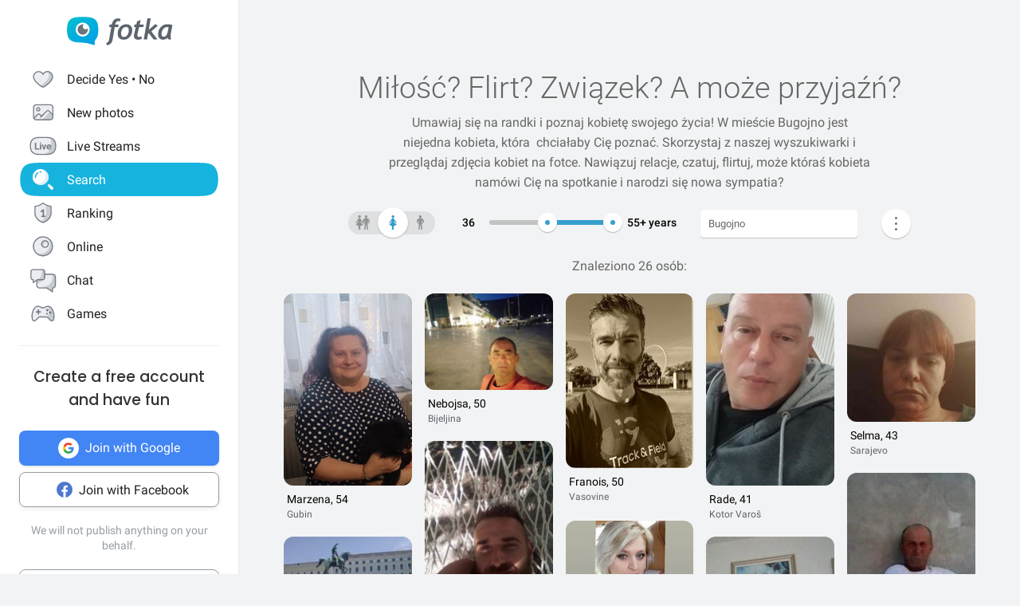

--- FILE ---
content_type: text/html; charset=UTF-8
request_url: https://fotka.com/szukaj/kobiety/Bosnia+i+Hercegowina,Bugojno,3203099/36-99
body_size: 18409
content:
<!DOCTYPE html>
<html lang="pl-PL">
<head>
    <!-- Google Tag Manager -->
    <script>(function(w,d,s,l,i){w[l]=w[l]||[];w[l].push({'gtm.start':
          new Date().getTime(),event:'gtm.js'});var f=d.getElementsByTagName(s)[0],
        j=d.createElement(s),dl=l!='dataLayer'?'&l='+l:'';j.async=true;j.src=
        'https://www.googletagmanager.com/gtm.js?id='+i+dl;f.parentNode.insertBefore(j,f);
      })(window,document,'script','dataLayer','GTM-NLZM4NL');</script>
    <!-- End Google Tag Manager -->
    <!-- Google Optimize -->
    <script src="https://www.googleoptimize.com/optimize.js?id=OPT-MT8JTNZ"></script>
    <!-- End Google Optimize -->
	<link rel="manifest" href="/img/manifest.json">
	<meta charset="UTF-8" />
	<meta http-equiv="X-UA-Compatible" content="IE=Edge" />
	<meta name="description" content="Szukaj i poznaj kobiety w wieku 36-99 lat z Bugojno, Bośnia i Hercegowina" />
    <meta name="apple-itunes-app" content="app-id=880924228, app-argument=/>">
                <link rel="canonical" href="https://fotka.com/szukaj/kobiety/Bosnia+i+Hercegowina,Bugojno,3203099/36-99"/>
        							<link rel="next" href="https://fotka.com/szukaj/kobiety/Bosnia+i+Hercegowina,Bugojno,3203099/36-99/s-2"/>
				<meta name="viewport" content="width=device-width, initial-scale=1.0, maximum-scale=1.0, user-scalable=no" />
	<meta name="theme-color" content="#389BC4">
	<title>Kobiety, Bugojno, Bośnia i Hercegowina, 36-99 lat | Fotka.com</title>		
    <script type="text/javascript">
      window.gtag_enable_tcf_support = true;
      if (typeof(window.__gCrWeb) === 'undefined') {
        window['__gCrWeb'] = {};
      }
      window._config = {};
      window._config.staticUrl = { js: 'https://fotka.com/js/', css: 'https://fotka.com/css/', img: 'https://fotka.com/img/', api: 'https://api.fotka.com/v2/' };

                var img_url = 'https://fotka.com/img/';
        var css_url = 'https://fotka.com/css/';
        var api_url = 'https://api.fotka.com/v2/';
	</script>
	<script type="text/javascript">
      var sessionStore = '{"user":{"id":0,"login":"niezalogowany","av_96":"","star":0,"lang":"pl-PL","end_star_timestamp":null,"allow_notify":false,"active_promotion":false,"message_sound":false,"thumbnail":null,"acl_role":null,"promotion":null,"free_star":null,"gender":null,"avatar_id":0,"verified":false,"percentage_completion_features":0,"percentage_completion_partner_features":0,"filter_data":{"from":18,"to":30,"gender":"all"}},"counters":{"promotions":0,"messages":0,"notifications":0,"views":0,"decisions":0,"votes":0,"friends":0},"site":{"page":"search","menuRWDIsHidden":true}}';
      var parseSession = JSON.parse(sessionStore);
    </script>
    <link href="https://fotka.com/css/newstyle.0.css" media="screen" rel="stylesheet" type="text/css" />
<link href="https://fotka.com/css/dist/main.1769183428.css" media="screen" rel="stylesheet" type="text/css" />
<link href="https://fotka.com/css/szukaj.0.css" media="screen" rel="stylesheet" type="text/css" />	    <script src="https://fotka.com/js/utils.0.js"></script>
		<link rel="search" type="application/opensearchdescription+xml" href="/files/visualsearch.xml" title="Fotka szukaj znajomych"/>
	
    <script type="text/javascript">
        (function () {
                        window.readCookie = function(n){for(var r=n+"=",t=document.cookie.split(";"),e=0;e<t.length;e++){for(var i=t[e];" "==i.charAt(0);)i=i.substring(1,i.length);if(0==i.indexOf(r))return i.substring(r.length,i.length)}return null};
            var segments = window.location.pathname.substr(1).split('/');

                window._route = {"type": 0, "login": "", "segments": []};
                window._route.type = (segments.length > 0 && ['profil', 'taknie'].indexOf(segments[0]) !== -1) ? 1 : (readCookie('user') ? 2 : 0);
                window._route.login = (window._route.type === 1 && segments.length > 1) ? segments[1] : "";
                window._route.segments = segments.length > 0 ? segments : [];
            }());
        </script>
        <script src="https://fotka.com/js/dist/i18next.1769183428.js"></script>
        <script src="https://fotka.com/js/raven.0.js"></script>
<script>
	if (window.location.origin.indexOf("file://") !== -1) {
		Raven = null;
	}
</script>
    <script>
		if (typeof(Raven) === "object" && null !== Raven) {
			Raven.config('https://e1a6bd04fcfa404d8c131a62db399ce6@sentry1.asteroid.pl/3', {
				whitelistUrls: [/fotka\.com/, /s\.fotka\.pl/],
                environment: 'prod',
				ignoreUrls: [/adsafeprotected\.com/, '/js/raven.js', /metrics\.nt\.vc/, /mazeability\.com/,
					/yabidos\.com/, /solartrendinc\.com/, /gemius\.pl/, /determineyourroad\.com/, /graph\.facebook\.com/i,
					/extensions\//i, /^chrome:\/\//i, /anyplacetrivial\.com/, /s1\.adform\.net/, /adx\.adform\.net/,
					/adserver\.adtech\.de/, /rubiconproject\.com/
				],
				ignoreErrors: [/evaluating \'r\.document\.body\'/, 'SecurityError', /NS_ERROR_NOT_INITIALIZED/, 'fb_xd_fragment', 'InvalidPointerId',
					/NS_ERROR_FAILURE/, /Load timeout for modules/, /Blocked a frame with origin/, /Failed to execute \'send\' on \'XMLHttpRequest\':/ ,'QuotaExceededError', 'Brak uprawnień',
					/No script context is available in which to execute the script/, /NPObject/, 'Cannot read property \'tagFrame\' of undefined',"Unexpected token <",
					'Unexpected token \'<\'', 'Can\'t execute code from a freed script', '\'r3px\' is undefined', 'Nie można wykonać kodu programu ze skryptu uwolnionego', 'r3px is not defined', 'Can\'t find variable: r3px',
					'Object [object Object] has no method \'aliasBidder\''
				],
				shouldSendCallback: function(data) {
					var sampleRate = 30; // only send 30% of errors
					return (Math.random() * 100 <= sampleRate);
				}
			}).install();
		}
    </script>
        <script src="https://fotka.com/js/dist/isOldBrowser.1769183428.js"></script>
    
    	<script type="text/javascript">window._currentUser = {"id":0,"login":null,"name":null,"photoId":0,"isPro":false,"av_64":"","av_96":"","aclRole":"niezalogowany","acl":null,"gender":null,"age":0,"extraFeatures":null,"color":"","star":0,"status":0,"bans":null,"ft":false,"fp":false,"location":null,"firstStar":false,"isPhpMobile":false,"navigator":"Near","ad":{"fotoUrl":"","fotoAv32":"","fotoAv96":"","province":"","city":"","ageGroup":"","noMarketing":"","emailAddressHash":"","features":""},"node":{"url":"https:\/\/n.fotka.com?uid=-32364028&hash=8d4563f82b012d462c3640bb1e53b0b3&ulogin=niezalogowany&uavatar=https%3A%2F%2Ffotka.com%2Fimg%2Fusers%2Fav%2Fm_48_6.png"},"setup":0,"hasBannedDecisions":false,"allow_notify":false,"allow_profile_data":false};</script>


                <script type="text/javascript">
            if (typeof(Raven) === "object" && null !== Raven) {
                Raven.setUserContext(window._currentUser);
            }
        </script>
        <script type="text/javascript">
            (function () { if(window._route.type === 2) {
                document.write(
                    '<scr' + 'ipt>(function(){' +
                    'if(window.location.pathname === "/") {' +
                    'if(typeof(window._currentUser) !== "undefined" && window._currentUser !== null && window._currentUser.hasOwnProperty("id") && window._currentUser.id > 0) {' +
                    'window.location.href="/navigator/next.php";' +
                    '}' +
                    '}' +
                    '}());</scr' + 'ipt>');
            }}());
        </script>


	<script type="text/javascript" src="https://cdnjs.cloudflare.com/ajax/libs/socket.io/4.4.0/socket.io.min.js"></script>
<script type="text/javascript" src="https://fotka.com/js/dist/i18next.1769183428.js"></script>
<script type="text/javascript" src="https://fotka.com/js/jquery.0.js"></script>
<script type="text/javascript" src="https://fotka.com/js/f.1765184849.js"></script>
<script type="text/javascript">
    //<![CDATA[
    var kraje = {242:"Afganistan",102:"Albania",103:"Algieria",104:"Andora",105:"Angola",106:"Arabia Saudyjska",107:"Argentyna",108:"Armenia",109:"Australia",110:"Austria",111:"Azerbejdżan",112:"Bahamy",113:"Bangladesz",114:"Belgia",115:"Benin",116:"Białoruś",117:"Boliwia",118:"Bośnia i Hercegowina",119:"Botswana",120:"Brazylia",121:"Bułgaria",122:"Burkina Faso",123:"Chile",124:"Chiny",125:"Chorwacja",126:"Cypr",127:"Czad",251:"Czarnogóra",128:"Czechy",129:"Dania",130:"Dominika",131:"Dominikana",132:"Egipt",133:"Ekwador",134:"Erytrea",135:"Estonia",136:"Etiopia",137:"Filipiny",138:"Finlandia",139:"Francja",140:"Gabon",141:"Ghana",142:"Grecja",249:"Gruzja",143:"Gujana",144:"Gwatemala",145:"Haiti",146:"Hiszpania",147:"Holandia (Niderlandy)",148:"Honduras",250:"Hong Kong",149:"Indie",150:"Indonezja",151:"Irak",152:"Iran",153:"Irlandia",154:"Islandia",155:"Izrael",156:"Jamajka",157:"Japonia",158:"Jemen",159:"Jordania",160:"Kambodża",161:"Kamerun",162:"Kanada",247:"Katar",163:"Kazachstan",164:"Kenia",165:"Kolumbia",166:"Kongo",167:"Korea Południowa",168:"Korea Północna",169:"Kostaryka",170:"Kuba",171:"Kuwejt",172:"Liban",173:"Liberia",174:"Libia",175:"Liechtenstein",176:"Litwa",177:"Luksemburg",178:"Łotwa",252:"Macedonia",179:"Madagaskar",180:"Malawi",181:"Malezja",182:"Mali",183:"Malta",184:"Maroko",185:"Mauretania",186:"Meksyk",187:"Mołdawia",188:"Monako",189:"Mongolia",190:"Mozambik",191:"Namibia",192:"Nepal",193:"Niemcy",194:"Niger",195:"Nigeria",196:"Nikaragua",197:"Norwegia",198:"Nowa Zelandia",199:"Oman",200:"Pakistan",248:"Palestyna",201:"Panama",202:"Papua-Nowa Gwinea",203:"Paragwaj",204:"Peru",101:"Polska",205:"Portugalia",206:"Rosja",207:"RPA",208:"Rumunia",209:"Salwador",210:"San Marino",211:"Senegal",243:"Serbia",212:"Sierra Leone",213:"Singapur",214:"Słowacja",215:"Słowenia",216:"Somalia",217:"Sri Lanka",218:"Stany Zjednoczone",219:"Sudan",246:"Sudan Południowy",220:"Surinam",245:"Syria",221:"Szwajcaria",222:"Szwecja",223:"Tajlandia",244:"Tajwan",224:"Tanzania",225:"Togo",226:"Tunezja",227:"Turcja",228:"Turkmenistan",229:"Uganda",230:"Ukraina",231:"Urugwaj",232:"Uzbekistan",233:"Watykan",234:"Wenezuela",235:"Węgry",236:"Wielka Brytania",237:"Wietnam",238:"Włochy",239:"Wybrzeże Kości Słoniowej",240:"Zambia",241:"Zimbabwe",253:"Zjednoczone Emiraty Arabskie"}    //]]>
</script>
<script type="text/javascript">
    //<![CDATA[
    var wojewodztwa = {1:"dolnośląskie",2:"kujawsko-pomorskie",3:"lubelskie",4:"lubuskie",5:"łódzkie",6:"małopolskie",7:"mazowieckie",8:"opolskie",9:"podkarpackie",10:"podlaskie",11:"pomorskie",12:"śląskie",13:"świętokrzyskie",14:"warmińsko-mazurskie",15:"wielkopolskie",16:"zachodniopomorskie"}    //]]>
</script>
<script type="text/javascript">
    //<![CDATA[
    var fields_k = {
	'urodziny': {1:'mają dziś urodziny'},
	'papierosy': {6:"nie palę",2:"obojętne",3:"palę"},
	'alkohol': {1:"nie piję",2:"obojętny",4:"piję"},
	'dzieci': {4:"mam",3:"nie chcę",7:"chcę mieć",8:"nie mam"},
	'zwiazek': {1:"wolna",2:"w związku"},
	'wzrost': null,
    'online': {1:"są teraz online"}
};
var fields_m = {
	'urodziny': {1:'mają dziś urodziny'},
	'papierosy': {6:"nie palę",2:"obojętne",3:"palę"},
	'alkohol': {1:"nie piję",2:"obojętny",4:"piję"},
	'dzieci': {4:"mam",3:"nie chcę",7:"chcę mieć",8:"nie mam"},
	'zwiazek': {1:"wolny",2:"w związku"},
	'wzrost': null,
    'online': {1:"są teraz online"}
};
    //]]>
</script>
<script type="text/javascript" src="https://fotka.com/js/core/jquery/jquery-ui-min.0.js"></script>
<script type="text/javascript" src="https://fotka.com/js/imageLoaded.0.js"></script>
<script type="text/javascript" src="https://fotka.com/js/szukaj.1765184849.js"></script>
<script type="text/javascript" src="https://fotka.com/js/fb.0.js"></script>
<script type="text/javascript" src="https://fotka.com/js/google.0.js"></script>
<script type="text/javascript" src="https://fotka.com/js/core/jquery/jquery.ui.touch-punch-min.0.js"></script>
<script type="text/javascript">
    //<![CDATA[
    action('set_navigator',{co: 'Search2', hash: 'a2dfd67747be052749e1f3548aa36adcae40bf7acd4b19f0878793eb8f64f726'}, undefined, function(){});    //]]>
</script>
<script type="text/javascript">
    //<![CDATA[
    var filtr_sex='m';    //]]>
</script>
	<script type="text/javascript">
 		if (top.location != self.location) { top.location = self.location; }

		var mobile_client = false,
			tablet = false,
			ipad = false,
			iphone = false,
            session_user_id = 0;
        	</script>

	<script type="text/javascript">
		(function() {
			if (typeof(photos_google_accepted) === 'undefined') {
				if (typeof (decisionUser) !== "undefined" && typeof (decisionUser.photo_google) !== "undefined") {
					window.photos_google_accepted = decisionUser.photo_google === "tak";
				} else {
					window.photos_google_accepted = false;				}
			}
		}());
	</script>

    <script src="https://fotka.com/js/dist/adformTracker.1769183428.js"></script>

    <script type="text/javascript">
      if(parseSession.user.id !== 0 && window.dataLayer) {
        window.dataLayer.push({
          'user_id': parseSession.user.id
        });
      }
    </script>

        <link rel="apple-touch-icon" href="/img/nowafotka/ico/48.png" />
    <link rel="apple-touch-icon" sizes="76x76" href="/img/nowafotka/ico/76.png" />
    <link rel="apple-touch-icon" sizes="152x152" href="/img/nowafotka/ico/152.png" />
    <link rel="apple-touch-icon" sizes="120x120" href="/img/nowafotka/ico/120.png" />
    <script src="https://btloader.com/tag?o=6286031808102400&upapi=true" async></script>
</head>

<body itemscope itemtype="https://schema.org/ItemPage">
<!-- Google Tag Manager (noscript) -->
<noscript>
    <iframe
            src="https://www.googletagmanager.com/ns.html?id=GTM-NLZM4NL"
            height="0" width="0" style="display:none;visibility:hidden">
    </iframe>
</noscript>
<!-- End Google Tag Manager (noscript) -->

<script src="https://fotka.com/js/advertisement.0.js"></script>

<div id="app-core"></div>
<head><script defer="defer" src="/js/react/runtime.f822c0bd0e5f15f2e043d.js"></script><script defer="defer" src="/js/react/2930.f45fced10b7c799b01c4e.js"></script><script defer="defer" src="/js/react/6247.f0dbe7f3c610228c61051.js"></script><script defer="defer" src="/js/react/6506.ff3561cf724fc4a9d9d99.js"></script><script defer="defer" src="/js/react/6865.f8ac4ec822998cf275f56.js"></script><script defer="defer" src="/js/react/6131.fff4e3b12ded7aa835a25.js"></script><script defer="defer" src="/js/react/9126.fec6d646e5a1c40709165.js"></script><script defer="defer" src="/js/react/9555.f819780bce09137e890ab.js"></script><script defer="defer" src="/js/react/593.fc8487c6de4e7a23f2576.js"></script><script defer="defer" src="/js/react/9136.f8a01df04fde02cbfbf30.js"></script><script defer="defer" src="/js/react/479.fb2feca5dbe2228c02dca.js"></script><script defer="defer" src="/js/react/2179.f15fe18721fc5781aef66.js"></script><script defer="defer" src="/js/react/2848.f5248efa42757200ad3ce.js"></script><script defer="defer" src="/js/react/6961.f4dd38fa4999ca85172df.js"></script><script defer="defer" src="/js/react/7695.f1e0e660b495d0b2bcc63.js"></script><script defer="defer" src="/js/react/5728.fb46efb0c5e254088b0b1.js"></script><script defer="defer" src="/js/react/759.f5039c285436ac5c285fa.js"></script><script defer="defer" src="/js/react/appCore.fee361e01bf909ae73b78.js"></script></head>

    <div id="container" class="container is-fullhd">
        <div class="columns">
			<div class="left_column">
                <div id="left-menu"><div class="menu__column  left-menu"><section id="fotka-menu">
    <a id="menu__logo" class="is-hidden-mobile" href="/">
        <svg version="1.1" id="Layer_1" xmlns="http://www.w3.org/2000/svg" x="0" y="0" viewBox="0 0 128 36" xml:space="preserve"><style>.st3{fill:#5c646c}</style><g id="Group_8991_1_" transform="translate(206 -62)"><g id="Group_8976_4_" transform="translate(137 82)"><g id="Group_8974_6_"><g id="Group_8956_6_"><linearGradient id="Path_8206_10_" gradientUnits="userSpaceOnUse" x1="-1243.23" y1="134.198" x2="-1242.616" y2="133.409" gradientTransform="matrix(37.6182 0 0 -33.6599 46433.297 4500.187)"><stop offset="0" stop-color="#00bcd4"/><stop offset="1" stop-color="#01a3e2"/></linearGradient><path id="Path_8206_3_" d="M-304.382-3.641c0-3.631-.708-7.727-1.766-9.585-2.473-4.285-6.536-5.775-17.042-5.775s-14.567 1.49-17.045 5.775c-1.06 1.862-1.765 5.958-1.765 9.585s.707 7.727 1.765 9.59c2.385 4.13 6.263 5.66 15.95 5.764a42.168 42.168 0 0 1 13.849 2.765c1.213.5 2.082-.086 1.913-1.152-.314-2.009-.694-3.352 1.146-5.664.12-.135.237-.273.347-.417.078-.087.148-.172.23-.262l-.037.006c.247-.336.477-.684.69-1.044 1.057-1.859 1.765-5.951 1.765-9.586z" fill="url(#Path_8206_10_)"/><g id="Group_8955_6_" transform="translate(10.394 6.765)"><path id="Path_8207_3_" d="M-333.585-19.001a8.415 8.415 0 1 0 8.414 8.416v-.001a8.408 8.408 0 0 0-8.4-8.414l-.014-.001z" fill="#fff"/><path id="Subtraction_28_3_" d="M-333.532-4.473a6.167 6.167 0 1 1 1.269-12.201 3.321 3.321 0 1 0 4.737 4.638c.106.459.16.929.159 1.4a6.161 6.161 0 0 1-6.156 6.166h-.01l.001-.003z" opacity=".9" fill="#5c646c"/></g></g></g><g id="Group_8975_6_" transform="translate(47.023 1.803)"><g id="Group_8911_3_"><path id="Path_8233_3_" class="st3" d="m-331.312-11.63.033-.15a4.793 4.793 0 0 1 2.291-3.663 3.532 3.532 0 0 1 3.229 0l.17.081.788-2.972-.111-.058a5.8 5.8 0 0 0-2.73-.6c-4.017 0-6.629 2.45-7.761 7.281l-.022.089h-2.479l-.517 3.147h2.539l-2.828 15.714a4 4 0 0 1-1.209 2.163 4.7 4.7 0 0 1-1.927 1.15l-.154.044.832 2.6.133-.023a7.962 7.962 0 0 0 6.549-5.809l2.7-15.844h4.227l.39-3.147-4.143-.003z"/><path id="Path_8234_3_" class="st3" d="M-317.891-11.966a9.534 9.534 0 0 0-7.434 3.32 11.9 11.9 0 0 0-2.945 8.151 6.855 6.855 0 0 0 1.862 5.164 7.269 7.269 0 0 0 5.228 1.793 9.533 9.533 0 0 0 7.5-3.336 12.2 12.2 0 0 0 2.91-8.27 6.7 6.7 0 0 0-1.845-5.048 7.354 7.354 0 0 0-5.276-1.774zm1.425 12.749a4.818 4.818 0 0 1-4.245 2.479c-2.272 0-3.423-1.332-3.423-3.958-.04-1.99.506-3.948 1.572-5.63a4.842 4.842 0 0 1 4.215-2.443c2.3 0 3.423 1.223 3.423 3.741.05 2.044-.484 4.06-1.539 5.811h-.003z"/><path id="Path_8235_3_" class="st3" d="m-282.914-12.291-8 6.824 2.167-13.351.03-.182h-3.9l-4.324 24.94-.03.184h3.981l1.176-6.764.827-.691 5.684 7.393.047.061h4.683l-7.341-9.621 7.688-6.584-2.688-2.209z"/><path id="Path_8236_3_" class="st3" d="M-264.775 1.167c-.003-.47.036-.938.118-1.4l2.065-10.941-.124-.047c-2.05-.59-4.18-.843-6.311-.748a9.745 9.745 0 0 0-7.73 3.611 13.067 13.067 0 0 0-3.07 8.7 6.2 6.2 0 0 0 1.572 4.5 5.938 5.938 0 0 0 4.442 1.613c1.97.05 3.876-.71 5.274-2.1l.133-.132.058.178c.361 1.139.912 1.719 1.637 1.719h2.447l-.062-.2a17.961 17.961 0 0 1-.449-4.753zm-2.453-9.483c-.686 4.558-1.483 7.612-2.371 9.075-.9 1.483-1.97 2.237-3.188 2.237-1.927 0-2.9-.992-2.9-2.95a9.48 9.48 0 0 1 3.215-7.512 5.666 5.666 0 0 1 3.5-1.174c.595.003 1.187.08 1.762.232l-.018.092z"/><path id="Path_8237_3_" class="st3" d="m-300.675-16.988-4.334 1.577-.913 3.781h-2.091l-.672 3.147h2.084l-2.063 9.155c-.1.426-.15.862-.151 1.3a4.482 4.482 0 0 0 1.211 3.245 4.35 4.35 0 0 0 3.209 1.242c1.635.08 3.27-.15 4.821-.677V2.604c-.942.308-1.919.495-2.908.557-1.457 0-2.2-.659-2.2-1.962.015-.546.089-1.09.221-1.62l1.832-8.063h4.954l.672-3.147h-4.922l1.25-5.357z"/></g></g></g></g></svg>    </a>
    <aside id="main-menu"></aside>
    </section>
</div></div><script type="text/javascript">
  window.setTimeout(function() {
    var prevScrollpos = window.pageYOffset;
    window.onscroll = function () {
      var currentScrollPos = window.pageYOffset;
      if (null !== document.querySelector('.bottom-menu.navbar') && null !== document.querySelector('.bottom-menu.navbar').classList) {
		  if (prevScrollpos > currentScrollPos || currentScrollPos <= 1) {
			document.querySelector('.bottom-menu.navbar').classList.remove('bottom-menu-scroll');
		  } else {
			document.querySelector('.bottom-menu.navbar').classList.add('bottom-menu-scroll');
		  }
        prevScrollpos = currentScrollPos;
      }
    }
  }, 1000);

</script>
			</div>
			<div id="container-column" class="column">

    <script type="text/javascript" src="https://fotka.com/js/detektor.0.js"></script>
	<script type="text/javascript" src="//static.criteo.net/js/ld/publishertag.js"></script>
	<script type="text/javascript" src="https://fotka.com/js/spolecznoscinet.0.js"></script>
	<script type="text/javascript">
	  if (typeof (SpolecznosciNet) !== "undefined") {
		var spolecznosciNet = new SpolecznosciNet();
	  }
	</script>
	<div id="content-header">
    </div>

	    <div id="content" class="column" >
        							<div id="search-results" class="shadow-box">
            <div id="search-header">
    <h1>Miłość? Flirt? Związek? <span id="header-search-span"> A może przyjaźń?</span></h1>
    <h2> Umawiaj się na randki i
        poznaj kobietę swojego życia! W mieście Bugojno        jest niejedna kobieta, która        &nbsp;chciałaby Cię poznać. Skorzystaj z naszej
        wyszukiwarki i przeglądaj zdjęcia kobiet na fotce.
        Nawiązuj relacje, czatuj, flirtuj,
        może któraś kobieta        namówi Cię na spotkanie i narodzi się nowa sympatia?</h2>
</div>
        <form action="/szukaj" method="post" name="form_szukaj" id="form_szukaj">
        <input type="hidden" name="wzrost_od" id="wzrost_od_hidden" value=""/>
        <input type="hidden" name="wzrost_do" id="wzrost_do_hidden" value=""/>
        <input type="hidden" name="only_login" id="only_login"
               value="0"/>
        <div id="search-trigger-rwd">
            <p></p>
            <div id="search-filter-button"
                 class="search-button-small"><svg xmlns="http://www.w3.org/2000/svg" viewBox="0 0 24 24"><style>.st61{fill:#5c646b}</style><g id="objects"><path class="st61" d="M2.981 7.972h2.216c.348 1.703 1.859 2.988 3.663 2.988s3.315-1.285 3.663-2.989h8.412a.75.75 0 000-1.5h-8.412c-.348-1.703-1.859-2.989-3.663-2.989s-3.315 1.286-3.663 2.99H2.981a.75.75 0 000 1.5zM8.86 4.96c1.247 0 2.261 1.015 2.261 2.261S10.107 9.483 8.86 9.483 6.6 8.468 6.6 7.222 7.613 4.96 8.86 4.96zM20.936 16.317h-1.857c-.348-1.703-1.859-2.989-3.663-2.989s-3.315 1.285-3.663 2.989h-8.77a.75.75 0 000 1.5h8.77c.348 1.703 1.859 2.989 3.663 2.989s3.315-1.285 3.663-2.989h1.857a.75.75 0 000-1.5zm-5.521 3.011c-1.247 0-2.261-1.015-2.261-2.261s1.014-2.261 2.261-2.261 2.261 1.015 2.261 2.261-1.014 2.261-2.261 2.261z"/></g></svg></div>
        </div>
        <div id="search-controls">
                        <div class="search-controls-group">
                <div class="search-control" style="margin-top: 4px;">
                    <div id="content-filter-gender-slider">
                        <div id="content-filter-gender-choice"
                             class="choice-female">
                        </div>
                        <div id="content-filter-genders">
                            <div id="content-filter-gender-all"
                                 class="">
                                <div class="sprites gender-button gender-button-all" title="Wszyscy"></div>
                            </div>
                            <div id="content-filter-gender-female"
                                 class=" on">
                                <div class="sprites gender-button gender-button-female" title="Kobiety"></div>
                            </div>
                            <div id="content-filter-gender-male"
                                 class="">
                                <div class="sprites gender-button gender-button-male" title="Mężczyźni"></div>
                            </div>
                            <input type="hidden" name="plec" id="gender-value" value="k"/>
                        </div>
                    </div>
                </div>
                <div class="search-control">
                    <div id="navi-slider-wiek-container">
                        <div class="navi-slider-wiek">
                            <div id="Wiek-label1" class="slider-range-label-wiek"></div>
                            <div class="slider-range-overlay-wiek">
                                <div id="Wiek" class="slider-range"></div>
                            </div>
                            <div id="Wiek-label2" class="slider-range-label-wiek"></div>
                        </div>
                        <input type="hidden" name="wiek_od" id="select-age1-value"
                               value="36"/>
                        <input type="hidden" name="wiek_do" id="select-age2-value"
                               value="99"/>
                    </div>
                </div>
            </div>
            <div class="search-controls-group">
                <div class="search-control">
                    <div id="location-container">
                        <input id="searched" class="location-container-search-input location-container-font" type="text"
                               value="Bugojno" name="miejscowosc" autocomplete="off"
                               maxlength="30" size="30"/>
                        <input id="searched_id" type="hidden"
                               value="3203099"
                               name="miejscowosc_id"/>
                        <input id="country_id" type="hidden"
                               value="118"
                               name="country_id"/>
                        <input id="voivodeship_id" type="hidden"
                               value=""
                               name="voivodeship_id"/>
                        <input id="city_id" type="hidden"
                               value="3203099"
                               name="city_id"/>
                    </div>
                </div>
            </div>
            <div class="search-controls-group">
                <div class="search-control">
                    <div id="search-advanced-container">
                        <div id="navi-button-option-more"></div>
                        <div id="search-advanced">
                            <div id="search-advanced-before"></div>
                            <span>Możesz wybrać do trzech dodatkowych danych:</span>
                            <div>
                                <div id="search-advanced-select">
                                                                            <div id="odleglosc_id">
                                            <span class="label">Odległość</span>
                                            <span class="sprites removeOption"></span>
                                        </div>
                                                                            <div id="urodziny_id">
                                            <span class="label">Urodziny</span>
                                            <span class="sprites removeOption"></span>
                                        </div>
                                                                            <div id="papierosy_id">
                                            <span class="label">Papierosy</span>
                                            <span class="sprites removeOption"></span>
                                        </div>
                                                                            <div id="alkohol_id">
                                            <span class="label">Alkohol</span>
                                            <span class="sprites removeOption"></span>
                                        </div>
                                                                            <div id="dzieci_id">
                                            <span class="label">Dzieci</span>
                                            <span class="sprites removeOption"></span>
                                        </div>
                                                                            <div id="zwiazek_id">
                                            <span class="label">Status związku</span>
                                            <span class="sprites removeOption"></span>
                                        </div>
                                                                            <div id="wzrost_id">
                                            <span class="label">Wzrost</span>
                                            <span class="sprites removeOption"></span>
                                        </div>
                                                                            <div id="imie_id">
                                            <span class="label">Imię</span>
                                            <span class="sprites removeOption"></span>
                                        </div>
                                                                            <div id="surname_id">
                                            <span class="label">Nazwisko</span>
                                            <span class="sprites removeOption"></span>
                                        </div>
                                                                            <div id="login_id">
                                            <span class="label">Login</span>
                                            <span class="sprites removeOption"></span>
                                        </div>
                                                                            <div id="school_id">
                                            <span class="label">Szkoła</span>
                                            <span class="sprites removeOption"></span>
                                        </div>
                                                                            <div id="online_id">
                                            <span class="label">Teraz online</span>
                                            <span class="sprites removeOption"></span>
                                        </div>
                                                                    </div>
                                <div id="search-advanced-options">
                                    <div id="option-fields-1" class="option-fields" style="display: none"></div>
                                    <div id="option-fields-2" class="option-fields" style="display: none"></div>
                                    <div id="option-fields-3" class="option-fields" style="display: none"></div>
                                    <input type="hidden" name="option1" id="select-option1-value" value=""/>
                                    <input type="hidden" name="option2" id="select-option2-value" value=""/>
                                    <input type="hidden" name="option3" id="select-option3-value" value=""/>
                                </div>
                            </div>
                            <div id="search-button-container">
                                <input id="search-button" type="submit" value="Szukaj" onclick="search();">
                            </div>
                        </div>
                    </div>
                </div>
            </div>
        </div>
        <input id="page" type="hidden" value="2" name="strona"/>
        <input type="hidden" name="search_url" value="" id="search_url"/>
    </form>
<div id="search_odleglosc">
    <div id="suggest-distance">
                <div class="option-radio">
                            <input type="radio" id="radio0" name="radio" distance-checked="1"/>
                <label for="radio0" data-distance="0"><span id="#distance-check" data-distance="Całe miasto"></span>Całe miasto</label>
                    </div>
                <div class="option-radio">
                            <input type="radio" id="radio25" name="radio" distance-checked="0"/>
                <label for="radio25" data-distance="25"><span id="#distance-check" data-distance="do 25 km"></span>+ 25 km</label>
                    </div>
                <div class="option-radio">
                            <input type="radio" id="radio50" name="radio" distance-checked="0"/>
                <label for="radio50" data-distance="50"><span id="#distance-check" data-distance="do 50 km"></span>+ 50 km</label>
                    </div>
                <div class="option-radio">
                            <input type="radio" id="radio75" name="radio" distance-checked="0"/>
                <label for="radio75" data-distance="75"><span id="#distance-check" data-distance="do 75 km"></span>+ 75 km</label>
                    </div>
                <div class="option-radio">
                            <input type="radio" id="radio100" name="radio" distance-checked="0"/>
                <label for="radio100" data-distance="100"><span id="#distance-check" data-distance="do 100 km"></span>+ 100 km</label>
                    </div>
                <div class="option-radio">
                            <input type="radio" id="radio125" name="radio" distance-checked="0"/>
                <label for="radio125" data-distance="125"><span id="#distance-check" data-distance="do 125 km"></span>+ 125 km</label>
                    </div>
                <div class="option-radio">
                    </div>
                <div class="option-radio">
                    </div>
            </div>
    <input type="hidden" name="odleglosc" id="lokalizacja_odleglosc" value="0"/>
</div>
    <div id="search_imie">
        <span class="search-option-label">Podaj imię:</span>
        <input type="text" autocomplete="off" id="imie" name="imie" class="input_form"/>
        <input type="hidden" id="imie_id" name="imie_id"/>
    </div>
    <div id="search_login">
        <span class="search-option-label">Podaj login:</span>
        <input type="text" id="login" name="login" class="input_form"/><br/>
        <span style="color: #969696; font-size: 12px;">Znak gwiazdki * oznacza dowolne zakończenie szukanego loginu.</span>
    </div>
    <div id="search_surname">
        <span class="search-option-label">Podaj nazwisko:</span>
        <input type="text" id="surname" name="surname" class="input_form"/>
    </div>
    <div id="search_school">
        <span class="search-option-label">Podaj nazwę szkoły:</span>
        <input type="text" autocomplete="off" id="school" class="input_form"/>
        <input type="hidden" id="school_id" name="school"/>
        <script type="text/javascript">
          load_script('https://fotka.com/js/szkoly_sugestie.0.js', 'js', function() {
            new SzkolySugestie('school');
          });
        </script>
    </div>
    <div id="search_wzrost">
        <div class="search_wzrost_container">
            <span class="search-option-label">Od</span>
            <input type="text" id="wzrost_od" name="wzrost_od" class="input_form" maxlength="3"/>
        </div>
        <div class="search_wzrost_container">
            <span class="search-option-label">Do</span>
            <input type="text" id="wzrost_do" name="wzrost_do" class="input_form" maxlength="3"/>
        </div>
    </div>
            <script async defer src="https://accounts.google.com/gsi/client"
                onload="this.onload=function(){}; new GoogleSSO('googleLoginBtn', 'sso-container', 'register');"
                onreadystatechange="if (this.readyState === 'complete') this.onload()">
        </script>

        <div id="search-result-placeholder_box">
                                                <div id="search-result-info">
                        <span id="search-result-info-label">Znaleziono 26 osób:
<span id="search-loading-image"><img src="https://fotka.com/img/nowafotka/load_24.gif"
                                                                     alt="Wyszukiwanie"></span>
</span>
                    </div>
                                    </div>
        <div id="index-container">
            <div id="register" style="width:100%; display: none; grid-row: auto / span 91; padding-top: 7px; ">
                <div id="content-login"></div>
            </div>
            <script defer="defer" src="/js/react/2930.f45fced10b7c799b01c4e.js"></script><script defer="defer" src="/js/react/6247.f0dbe7f3c610228c61051.js"></script><script defer="defer" src="/js/react/6865.f8ac4ec822998cf275f56.js"></script><script defer="defer" src="/js/react/6131.fff4e3b12ded7aa835a25.js"></script><script defer="defer" src="/js/react/9555.f819780bce09137e890ab.js"></script><script defer="defer" src="/js/react/6961.f4dd38fa4999ca85172df.js"></script><script defer="defer" src="/js/react/ssoLogin.f8cbf3bd0a63cd71b1642.js"></script>            <div class="index-container-row-item" id="index-container-item-22692777">
    <a href="/profil/marzenaaao"
       title="Zdjęcie użytkownika marzenaaao" itemprop="url">
                <div class="">
            <div class="container-avatar">
            <img class="avatar-item" src="https://c.fotka.com/amin.fotka.pl/143/814/143814194_thumbnail.1768392429.jpg"
                 alt="Zdjęcie użytkownika marzenaaao" title="marzenaaao" itemprop="image"/>
            </div>
        </div>
        <div class="index-container-row-item-position">
                <span>Marzena, 54</span>
                <p class="text-location">Gubin</p>
    </div>
    </a>
</div>
<div class="index-container-row-item" id="index-container-item-23913523">
    <a href="/profil/laketicnebojsa975"
       title="Zdjęcie użytkownika laketicnebojsa975" itemprop="url">
                <div class="">
            <div class="container-avatar">
            <img class="avatar-item" src="https://c.fotka.com/amin.fotka.pl/144/096/144096093_thumbnail.1767280706.jpg"
                 alt="Zdjęcie użytkownika laketicnebojsa975" title="laketicnebojsa975" itemprop="image"/>
            </div>
        </div>
        <div class="index-container-row-item-position">
                <span>Nebojsa, 50</span>
                <p class="text-location">Bijeljina</p>
    </div>
    </a>
</div>
<div class="index-container-row-item" id="index-container-item-24031813">
    <a href="/profil/francoisduble867"
       title="Zdjęcie użytkownika francoisduble867" itemprop="url">
                <div class="">
            <div class="container-avatar">
            <img class="avatar-item" src="https://c.fotka.com/amin.fotka.pl/143/708/143708363_thumbnail.1761773567.jpg"
                 alt="Zdjęcie użytkownika francoisduble867" title="francoisduble867" itemprop="image"/>
            </div>
        </div>
        <div class="index-container-row-item-position">
                <span>Franois, 50</span>
                <p class="text-location">Vasovine</p>
    </div>
    </a>
</div>
<div class="index-container-row-item" id="index-container-item-23992496">
    <a href="/profil/radepopovic2704118"
       title="Zdjęcie użytkownika radepopovic2704118" itemprop="url">
                <div class="">
            <div class="container-avatar">
            <img class="avatar-item" src="https://c.fotka.com/amin.fotka.pl/143/566/143566878_thumbnail.1759835100.jpg"
                 alt="Zdjęcie użytkownika radepopovic2704118" title="radepopovic2704118" itemprop="image"/>
            </div>
        </div>
        <div class="index-container-row-item-position">
                <span>Rade, 41</span>
                <p class="text-location">Kotor Varoš</p>
    </div>
    </a>
</div>
<div class="index-container-row-item" id="index-container-item-22827567">
    <a href="/profil/selmabajramovic164"
       title="Zdjęcie użytkownika selmabajramovic164" itemprop="url">
                <div class="">
            <div class="container-avatar">
            <img class="avatar-item" src="https://c.fotka.com/amin.fotka.pl/138/784/138784311_thumbnail.1701706178.jpg"
                 alt="Zdjęcie użytkownika selmabajramovic164" title="selmabajramovic164" itemprop="image"/>
            </div>
        </div>
        <div class="index-container-row-item-position">
                <span>Selma, 43</span>
                <p class="text-location">Sarajevo</p>
    </div>
    </a>
</div>
<div class="index-container-row-item" id="index-container-item-20717027">
    <a href="/profil/zeleni"
       title="Zdjęcie użytkownika zeleni" itemprop="url">
                <div class="">
            <div class="container-avatar">
            <img class="avatar-item" src="https://c.fotka.com/amin.fotka.pl/127/696/127696913_thumbnail.1600609759.jpg"
                 alt="Zdjęcie użytkownika zeleni" title="zeleni" itemprop="image"/>
            </div>
        </div>
        <div class="index-container-row-item-position">
                <span>zeleni, 42</span>
                <p class="text-location">Sarajevo</p>
    </div>
    </a>
</div>
<div class="index-container-row-item" id="index-container-item-23070039">
    <a href="/profil/milivojebozic5"
       title="Zdjęcie użytkownika milivojebozic5" itemprop="url">
                <div class="">
            <div class="container-avatar">
            <img class="avatar-item" src="https://c.fotka.com/amin.fotka.pl/139/896/139896718_thumbnail.1714850557.jpg"
                 alt="Zdjęcie użytkownika milivojebozic5" title="milivojebozic5" itemprop="image"/>
            </div>
        </div>
        <div class="index-container-row-item-position">
                <span>Milivoje, 54</span>
                <p class="text-location">Gradiška</p>
    </div>
    </a>
</div>
<div class="index-container-row-item" id="index-container-item-21910578">
    <a href="/profil/TifaT"
       title="Zdjęcie użytkownika TifaT" itemprop="url">
                <div class="">
            <div class="container-avatar">
            <img class="avatar-item" src="https://c.fotka.com/amin.fotka.pl/134/399/134399620_thumbnail.1657736757.jpg"
                 alt="Zdjęcie użytkownika TifaT" title="TifaT" itemprop="image"/>
            </div>
        </div>
        <div class="index-container-row-item-position">
                <span>TifaT, 55</span>
                <p class="text-location">Sarajevo</p>
    </div>
    </a>
</div>
<div class="index-container-row-item" id="index-container-item-17976572">
    <a href="/profil/nermin"
       title="Zdjęcie użytkownika nermin" itemprop="url">
                <div class="">
            <div class="container-avatar">
            <img class="avatar-item" src="https://c.fotka.com/amin.fotka.pl/106/954/106954061_thumbnail.1582629786.jpg"
                 alt="Zdjęcie użytkownika nermin" title="nermin" itemprop="image"/>
            </div>
        </div>
        <div class="index-container-row-item-position">
                <span>nermin, 53</span>
                <p class="text-location">Srebrenik</p>
    </div>
    </a>
</div>
<div class="index-container-row-item" id="index-container-item-18351462">
    <a href="/profil/mukimuki"
       title="Zdjęcie użytkownika mukimuki" itemprop="url">
                <div class="">
            <div class="container-avatar">
            <img class="avatar-item" src="https://c.fotka.com/amin.fotka.pl/110/147/110147449_thumbnail.1582574347.jpg"
                 alt="Zdjęcie użytkownika mukimuki" title="mukimuki" itemprop="image"/>
            </div>
        </div>
        <div class="index-container-row-item-position">
                <span>mukimuki, 53</span>
                <p class="text-location">Sarajevo</p>
    </div>
    </a>
</div>
<div class="index-container-row-item" id="index-container-item-13860222">
    <a href="/profil/sylwia1981w"
       title="Zdjęcie użytkownika sylwia1981w" itemprop="url">
                <div class="">
            <div class="container-avatar">
            <img class="avatar-item" src="https://c.fotka.com/amin.fotka.pl/071/013/71013800_thumbnail.1583115486.jpg"
                 alt="Zdjęcie użytkownika sylwia1981w" title="sylwia1981w" itemprop="image"/>
            </div>
        </div>
        <div class="index-container-row-item-position">
                <span>sylwia1981w, 44</span>
                <p class="text-location">Hrasno</p>
    </div>
    </a>
</div>
<div class="index-container-row-item" id="index-container-item-21197359">
    <a href="/profil/RenataSa"
       title="Zdjęcie użytkownika RenataSa" itemprop="url">
                <div class="">
            <div class="container-avatar">
            <img class="avatar-item" src="https://c.fotka.com/amin.fotka.pl/130/577/130577675_thumbnail.1623338747.jpg"
                 alt="Zdjęcie użytkownika RenataSa" title="RenataSa" itemprop="image"/>
            </div>
        </div>
        <div class="index-container-row-item-position">
                <span>Renata, 50</span>
                <p class="text-location">Banja Luka</p>
    </div>
    </a>
</div>
<div class="index-container-row-item" id="index-container-item-21057289">
    <a href="/profil/DamirIm"
       title="Zdjęcie użytkownika DamirIm" itemprop="url">
                <div class="">
            <div class="container-avatar">
            <img class="avatar-item" src="https://c.fotka.com/amin.fotka.pl/129/708/129708319_thumbnail.1616060565.jpg"
                 alt="Zdjęcie użytkownika DamirIm" title="DamirIm" itemprop="image"/>
            </div>
        </div>
        <div class="index-container-row-item-position">
                <span>DamirIm, 50</span>
                <p class="text-location">Tuzla</p>
    </div>
    </a>
</div>
<div class="index-container-row-item" id="index-container-item-19281052">
    <a href="/profil/Admir"
       title="Zdjęcie użytkownika Admir" itemprop="url">
                <div class="">
            <div class="container-avatar">
            <img class="avatar-item" src="https://c.fotka.com/amin.fotka.pl/125/481/125481871_thumbnail.1585373675.jpg"
                 alt="Zdjęcie użytkownika Admir" title="Admir" itemprop="image"/>
            </div>
        </div>
        <div class="index-container-row-item-position">
                <span>BosniaHercegovina, 40</span>
                <p class="text-location">Sarajevo</p>
    </div>
    </a>
</div>
<div class="index-container-row-item" id="index-container-item-23839515">
    <a href="/profil/mm4246391"
       title="Zdjęcie użytkownika mm4246391" itemprop="url">
                <div class="">
            <div class="container-avatar">
            <img class="avatar-item" src="https://c.fotka.com/amin.fotka.pl/142/980/142980806_thumbnail.1752324086.jpg"
                 alt="Zdjęcie użytkownika mm4246391" title="mm4246391" itemprop="image"/>
            </div>
        </div>
        <div class="index-container-row-item-position">
                <span>Mario, 40</span>
                <p class="text-location">Tuzla</p>
    </div>
    </a>
</div>
<div class="index-container-row-item" id="index-container-item-22036165">
    <a href="/profil/JasminJa"
       title="Zdjęcie użytkownika JasminJa" itemprop="url">
                <div class="">
            <div class="container-avatar">
            <img class="avatar-item" src="https://c.fotka.com/amin.fotka.pl/136/887/136887140_thumbnail.1682229110.jpg"
                 alt="Zdjęcie użytkownika JasminJa" title="JasminJa" itemprop="image"/>
            </div>
        </div>
        <div class="index-container-row-item-position">
                <span>JasminJa, 45</span>
                <p class="text-location">Sarajevo</p>
    </div>
    </a>
</div>
<div class="index-container-row-item" id="index-container-item-21175547">
    <a href="/profil/TynaJ"
       title="Zdjęcie użytkownika TynaJ" itemprop="url">
                <div class="">
            <div class="container-avatar">
            <img class="avatar-item" src="https://c.fotka.com/amin.fotka.pl/130/436/130436885_thumbnail.1622143703.jpg"
                 alt="Zdjęcie użytkownika TynaJ" title="TynaJ" itemprop="image"/>
            </div>
        </div>
        <div class="index-container-row-item-position">
                <span>TynaJ, 39</span>
                <p class="text-location">Gračanica</p>
    </div>
    </a>
</div>
<div class="index-container-row-item" id="index-container-item-23316071">
    <a href="/profil/banasiklukasz61989"
       title="Zdjęcie użytkownika banasiklukasz61989" itemprop="url">
                <div class="">
            <div class="container-avatar">
            <img class="avatar-item" src="https://c.fotka.com/amin.fotka.pl/140/947/140947126_thumbnail.1726998273.jpg"
                 alt="Zdjęcie użytkownika banasiklukasz61989" title="banasiklukasz61989" itemprop="image"/>
            </div>
        </div>
        <div class="index-container-row-item-position">
                <span>Lukasz, 36</span>
                <p class="text-location">Gubin</p>
    </div>
    </a>
</div>
<div class="index-container-row-item" id="index-container-item-21693131">
    <a href="/profil/Djomla"
       title="Zdjęcie użytkownika Djomla" itemprop="url">
                <div class="">
            <div class="container-avatar">
            <img class="avatar-item" src="https://c.fotka.com/amin.fotka.pl/133/516/133516586_thumbnail.1649526967.jpg"
                 alt="Zdjęcie użytkownika Djomla" title="Djomla" itemprop="image"/>
            </div>
        </div>
        <div class="index-container-row-item-position">
                <span>Djomla, 36</span>
                <p class="text-location">Gradiška</p>
    </div>
    </a>
</div>
<div class="index-container-row-item" id="index-container-item-20402819">
    <a href="/profil/Djole13"
       title="Zdjęcie użytkownika Djole13" itemprop="url">
                <div class="">
            <div class="container-avatar">
            <img class="avatar-item" src="https://c.fotka.com/amin.fotka.pl/125/693/125693745_thumbnail.1586642856.jpg"
                 alt="Zdjęcie użytkownika Djole13" title="Djole13" itemprop="image"/>
            </div>
        </div>
        <div class="index-container-row-item-position">
                <span>Djole13, 36</span>
                <p class="text-location">Brčko</p>
    </div>
    </a>
</div>
<div class="index-container-row-item" id="index-container-item-4212529">
    <a href="/profil/xxxmonka18992"
       title="Zdjęcie użytkownika xxxmonka18992" itemprop="url">
                <div class="">
            <div class="container-avatar">
            <img class="avatar-item" src="https://c.fotka.com/amin.fotka.pl/005/138/5138272_thumbnail.1583560387.jpg"
                 alt="Zdjęcie użytkownika xxxmonka18992" title="xxxmonka18992" itemprop="image"/>
            </div>
        </div>
        <div class="index-container-row-item-position">
                <span>Monika, 37</span>
                <p class="text-location">Međugorje</p>
    </div>
    </a>
</div>
<div class="index-container-row-item" id="index-container-item-22098367">
    <a href="/profil/AdiMa"
       title="Zdjęcie użytkownika AdiMa" itemprop="url">
                <div class="">
            <div class="container-avatar">
            <img class="avatar-item" src="https://c.fotka.com/amin.fotka.pl/135/243/135243915_thumbnail.1665606512.jpg"
                 alt="Zdjęcie użytkownika AdiMa" title="AdiMa" itemprop="image"/>
            </div>
        </div>
        <div class="index-container-row-item-position">
                <span>AdiMa, 39</span>
                <p class="text-location">Visoko</p>
    </div>
    </a>
</div>
<div class="index-container-row-item" id="index-container-item-20409347">
    <a href="/profil/AdnanHe"
       title="Zdjęcie użytkownika AdnanHe" itemprop="url">
                <div class="">
            <div class="container-avatar">
            <img class="avatar-item" src="https://c.fotka.com/amin.fotka.pl/125/736/125736287_thumbnail.1586876142.jpg"
                 alt="Zdjęcie użytkownika AdnanHe" title="AdnanHe" itemprop="image"/>
            </div>
        </div>
        <div class="index-container-row-item-position">
                <span>AdnanHe, 37</span>
                <p class="text-location">Dubravica</p>
    </div>
    </a>
</div>
<div class="index-container-row-item" id="index-container-item-20409358">
    <a href="/profil/HericAd"
       title="Zdjęcie użytkownika HericAd" itemprop="url">
                <div class="">
            <div class="container-avatar">
            <img class="avatar-item" src="https://c.fotka.com/amin.fotka.pl/125/736/125736363_thumbnail.1586876608.jpg"
                 alt="Zdjęcie użytkownika HericAd" title="HericAd" itemprop="image"/>
            </div>
        </div>
        <div class="index-container-row-item-position">
                <span>HericAd, 37</span>
                <p class="text-location">Dubravica</p>
    </div>
    </a>
</div>
<div class="index-container-row-item" id="index-container-item-22941315">
    <a href="/profil/eminadizdar55"
       title="Zdjęcie użytkownika eminadizdar55" itemprop="url">
                <div class="">
            <div class="container-avatar">
            <img class="avatar-item" src="https://c.fotka.com/amin.fotka.pl/139/316/139316083_thumbnail.1707840512.jpg"
                 alt="Zdjęcie użytkownika eminadizdar55" title="eminadizdar55" itemprop="image"/>
            </div>
        </div>
        <div class="index-container-row-item-position">
                <span>Emina, 38</span>
                <p class="text-location">Glamoč</p>
    </div>
    </a>
</div>
<div class="index-container-row-item" id="index-container-item-21478833">
    <a href="/profil/DraganR"
       title="Zdjęcie użytkownika DraganR" itemprop="url">
                <div class="">
            <div class="container-avatar">
            <img class="avatar-item" src="https://c.fotka.com/amin.fotka.pl/142/214/142214480_thumbnail.1742415278.jpg"
                 alt="Zdjęcie użytkownika DraganR" title="DraganR" itemprop="image"/>
            </div>
        </div>
        <div class="index-container-row-item-position">
                <span>DraganR, 67</span>
                <p class="text-location">Zvornik</p>
    </div>
    </a>
</div>
        </div>
            <div class="clear"></div>
            <div class="search-pages"></div>
        <div id="search-footer-container">
        <div id="breadcrumbs" itemscope itemtype="https://schema.org/BreadcrumbList">
                                        <span itemprop="itemListElement" itemscope itemtype="https://schema.org/ListItem">
<a id="tooltip-fotka" href="/" itemprop="item">
                        <span itemprop="name">Fotka</span>
                    </a>
                    <meta itemprop="position" content="1">
</span>
                            <span itemprop="itemListElement" itemscope itemtype="https://schema.org/ListItem">
                        <div class="breadcrumbs-separator"></div>
                    <a id="tooltip-szukaj" href="/szukaj" itemprop="item">
                        <span itemprop="name">Szukaj</span>
                    </a>
                    <meta itemprop="position" content="2">
</span>
                            <span itemprop="itemListElement" itemscope itemtype="https://schema.org/ListItem">
                        <div class="breadcrumbs-separator"></div>
                    <a id="tooltip-sex" href="/szukaj/kobiety" itemprop="item">
                        <span itemprop="name">Kobiety</span>
                    </a>
                    <meta itemprop="position" content="3">
</span>
                            <span itemprop="itemListElement" itemscope itemtype="https://schema.org/ListItem">
                        <div class="breadcrumbs-separator"></div>
                    <a id="tooltip-country" href="/szukaj/kobiety/Bosnia+i+Hercegowina" itemprop="item">
                        <span itemprop="name">Bośnia i Hercegowina</span>
                    </a>
                    <meta itemprop="position" content="4">
</span>
                            <span itemprop="itemListElement" itemscope itemtype="https://schema.org/ListItem">
                        <div class="breadcrumbs-separator"></div>
                    <a id="tooltip-city" href="/szukaj/kobiety/Bosnia+i+Hercegowina,Bugojno,3203099" itemprop="item">
                        <span itemprop="name">Bugojno</span>
                    </a>
                    <meta itemprop="position" content="5">
</span>
                            <span itemprop="itemListElement" itemscope itemtype="https://schema.org/ListItem">
                        <div class="breadcrumbs-separator"></div>
                    <a id="tooltip-age" href="/szukaj/kobiety/Bosnia+i+Hercegowina,Bugojno,3203099/36-99" itemprop="item">
                        <span itemprop="name">Dojrzałe kobiety</span>
                    </a>
                    <meta itemprop="position" content="6">
</span>
                    </div>
                                                                            <div id="breadcrumb-tooltip-sex" class="breadcrumb-tooltip"
                     style="width: 180px">
                    <div class="mobile-tooltip-navigation-container">
                        <div class="mobile-tooltip-navigation-prev mobile-tooltip-navigation"><span
                                    class="sprites tooltip-navigation-ico"></span></div>
                        <div class="mobile-tooltip-navigation-next mobile-tooltip-navigation"><span
                                    class="sprites tooltip-navigation-ico"></span></div>
                        <div class="mobile-tooltip-navigation-exit"><span
                                    class="sprites tooltip-navigation-exit-ico"></span></div>
                    </div>
                    <ul id="sex-links">
                                                    <li>
                                <a href="/szukaj/mezczyzni/Bosnia+i+Hercegowina,Bugojno,3203099/36-99"
                                   >Mężczyźni</a>
                            </li>
                                                    <li>
                                <a href="/szukaj/wszyscy/Bosnia+i+Hercegowina,Bugojno,3203099/36-99"
                                   >Wszyscy</a>
                            </li>
                                                                    </ul>
                </div>
                                                <div id="breadcrumb-tooltip-country" class="breadcrumb-tooltip"
                     style="width: 360px">
                    <div class="mobile-tooltip-navigation-container">
                        <div class="mobile-tooltip-navigation-prev mobile-tooltip-navigation"><span
                                    class="sprites tooltip-navigation-ico"></span></div>
                        <div class="mobile-tooltip-navigation-next mobile-tooltip-navigation"><span
                                    class="sprites tooltip-navigation-ico"></span></div>
                        <div class="mobile-tooltip-navigation-exit"><span
                                    class="sprites tooltip-navigation-exit-ico"></span></div>
                    </div>
                    <ul id="country-links">
                                                    <li>
                                <a href="/szukaj/kobiety/Polska"
                                   >Polska</a>
                            </li>
                                                    <li>
                                <a href="/szukaj/kobiety/Niemcy"
                                   >Niemcy</a>
                            </li>
                                                    <li>
                                <a href="/szukaj/kobiety/Stany+Zjednoczone"
                                   >Stany Zjednoczone</a>
                            </li>
                                                    <li>
                                <a href="/szukaj/kobiety/Wielka+Brytania"
                                   >Wielka Brytania</a>
                            </li>
                                                    <li>
                                <a href="/szukaj/kobiety/Holandia+%28Niderlandy%29"
                                   >Holandia (Niderlandy)</a>
                            </li>
                                                    <li>
                                <a href="/szukaj/kobiety/Indonezja"
                                   >Indonezja</a>
                            </li>
                                                    <li>
                                <a href="/szukaj/kobiety/Francja"
                                   >Francja</a>
                            </li>
                                                    <li>
                                <a href="/szukaj/kobiety/Belgia"
                                   >Belgia</a>
                            </li>
                                                    <li>
                                <a href="/szukaj/kobiety/Algieria"
                                   >Algieria</a>
                            </li>
                                                    <li>
                                <a href="/szukaj/kobiety/Wlochy"
                                   >Włochy</a>
                            </li>
                                                    <li>
                                <a href="/szukaj/kobiety/Czechy"
                                   >Czechy</a>
                            </li>
                                                    <li>
                                <a href="/szukaj/kobiety/Hiszpania"
                                   >Hiszpania</a>
                            </li>
                                                    <li>
                                <a href="/szukaj/kobiety/Irlandia"
                                   >Irlandia</a>
                            </li>
                                                    <li>
                                <a href="/szukaj/kobiety/Norwegia"
                                   >Norwegia</a>
                            </li>
                                                    <li>
                                <a href="/szukaj/kobiety/Szwecja"
                                   >Szwecja</a>
                            </li>
                                                    <li>
                                <a href="/szukaj/kobiety/Kanada"
                                   >Kanada</a>
                            </li>
                                                    <li>
                                <a href="/szukaj/kobiety/Argentyna"
                                   >Argentyna</a>
                            </li>
                                                    <li>
                                <a href="/szukaj/kobiety/Austria"
                                   >Austria</a>
                            </li>
                                                    <li>
                                <a href="/szukaj/kobiety/Rosja"
                                   >Rosja</a>
                            </li>
                                                    <li>
                                <a href="/szukaj/kobiety/Szwajcaria"
                                   >Szwajcaria</a>
                            </li>
                                                    <li>
                                <a href="/szukaj/kobiety/Filipiny"
                                   >Filipiny</a>
                            </li>
                                                    <li>
                                <a href="/szukaj/kobiety/Meksyk"
                                   >Meksyk</a>
                            </li>
                                                    <li>
                                <a href="/szukaj/kobiety/Dania"
                                   >Dania</a>
                            </li>
                                                    <li>
                                <a href="/szukaj/kobiety/Turcja"
                                   >Turcja</a>
                            </li>
                                                    <li>
                                <a href="/szukaj/kobiety/Ukraina"
                                   >Ukraina</a>
                            </li>
                                                    <li>
                                <a href="/szukaj/kobiety/Rumunia"
                                   >Rumunia</a>
                            </li>
                                                    <li>
                                <a href="/szukaj/kobiety/Maroko"
                                   >Maroko</a>
                            </li>
                                                    <li>
                                <a href="/szukaj/kobiety/Bialorus"
                                   >Białoruś</a>
                            </li>
                                                    <li>
                                <a href="/szukaj/kobiety/Indie"
                                   >Indie</a>
                            </li>
                                                    <li>
                                <a href="/szukaj/kobiety/Ghana"
                                   >Ghana</a>
                            </li>
                                                    <li>
                                <a href="/szukaj/kobiety/RPA"
                                   >RPA</a>
                            </li>
                                                    <li>
                                <a href="/szukaj/kobiety/Tunezja"
                                   >Tunezja</a>
                            </li>
                                                    <li>
                                <a href="/szukaj/kobiety/Australia"
                                   >Australia</a>
                            </li>
                                                    <li>
                                <a href="/szukaj/kobiety/Nigeria"
                                   >Nigeria</a>
                            </li>
                                                    <li>
                                <a href="/szukaj/kobiety/Grecja"
                                   >Grecja</a>
                            </li>
                                                    <li>
                                <a href="/szukaj/kobiety/Brazylia"
                                   >Brazylia</a>
                            </li>
                                                    <li>
                                <a href="/szukaj/kobiety/Wybrzeze+Kosci+Sloniowej"
                                   >Wybrzeże Kości Słoniowej</a>
                            </li>
                                                    <li>
                                <a href="/szukaj/kobiety/Chiny"
                                   >Chiny</a>
                            </li>
                                                    <li>
                                <a href="/szukaj/kobiety/Pakistan"
                                   >Pakistan</a>
                            </li>
                                                    <li>
                                <a href="/szukaj/kobiety/Slowacja"
                                   >Słowacja</a>
                            </li>
                                                    <li>
                                <a href="/szukaj/kobiety/Islandia"
                                   >Islandia</a>
                            </li>
                                                    <li>
                                <a href="/szukaj/kobiety/Jamajka"
                                   >Jamajka</a>
                            </li>
                                                    <li>
                                <a href="/szukaj/kobiety/Kolumbia"
                                   >Kolumbia</a>
                            </li>
                                                    <li>
                                <a href="/szukaj/kobiety/Malezja"
                                   >Malezja</a>
                            </li>
                                                    <li>
                                <a href="/szukaj/kobiety/Japonia"
                                   >Japonia</a>
                            </li>
                                                    <li>
                                <a href="/szukaj/kobiety/Portugalia"
                                   >Portugalia</a>
                            </li>
                                                    <li>
                                <a href="/szukaj/kobiety/Serbia"
                                   >Serbia</a>
                            </li>
                                                    <li>
                                <a href="/szukaj/kobiety/Gwatemala"
                                   >Gwatemala</a>
                            </li>
                                                    <li>
                                <a href="/szukaj/kobiety/Bahamy"
                                   >Bahamy</a>
                            </li>
                                                    <li>
                                <a href="/szukaj/kobiety/Litwa"
                                   >Litwa</a>
                            </li>
                                                    <li>
                                <a href="/szukaj/kobiety/Peru"
                                   >Peru</a>
                            </li>
                                                    <li>
                                <a href="/szukaj/kobiety/Egipt"
                                   >Egipt</a>
                            </li>
                                                    <li>
                                <a href="/szukaj/kobiety/Afganistan"
                                   >Afganistan</a>
                            </li>
                                                    <li>
                                <a href="/szukaj/kobiety/Chorwacja"
                                   >Chorwacja</a>
                            </li>
                                                    <li>
                                <a href="/szukaj/kobiety/Zimbabwe"
                                   >Zimbabwe</a>
                            </li>
                                                    <li>
                                <a href="/szukaj/kobiety/Finlandia"
                                   >Finlandia</a>
                            </li>
                                                    <li>
                                <a href="/szukaj/kobiety/Kuba"
                                   >Kuba</a>
                            </li>
                                                    <li>
                                <a href="/szukaj/kobiety/Cypr"
                                   >Cypr</a>
                            </li>
                                                    <li>
                                <a href="/szukaj/kobiety/Bulgaria"
                                   >Bułgaria</a>
                            </li>
                                                    <li>
                                <a href="/szukaj/kobiety/Wenezuela"
                                   >Wenezuela</a>
                            </li>
                                                    <li>
                                <a href="/szukaj/kobiety/Arabia+Saudyjska"
                                   >Arabia Saudyjska</a>
                            </li>
                                                    <li>
                                <a href="/szukaj/kobiety/Boliwia"
                                   >Boliwia</a>
                            </li>
                                                    <li>
                                <a href="/szukaj/kobiety/Iran"
                                   >Iran</a>
                            </li>
                                                    <li>
                                <a href="/szukaj/kobiety/Wegry"
                                   >Węgry</a>
                            </li>
                                                    <li>
                                <a href="/szukaj/kobiety/Chile"
                                   >Chile</a>
                            </li>
                                                    <li>
                                <a href="/szukaj/kobiety/Zjednoczone+Emiraty+Arabskie"
                                   >Zjednoczone Emiraty Arabskie</a>
                            </li>
                                                    <li>
                                <a href="/szukaj/kobiety/Tajlandia"
                                   >Tajlandia</a>
                            </li>
                                                    <li>
                                <a href="/szukaj/kobiety/Korea+Poludniowa"
                                   >Korea Południowa</a>
                            </li>
                                                    <li>
                                <a href="/szukaj/kobiety/Kenia"
                                   >Kenia</a>
                            </li>
                                                    <li>
                                <a href="/szukaj/kobiety/Bangladesz"
                                   >Bangladesz</a>
                            </li>
                                                    <li>
                                <a href="/szukaj/kobiety/Luksemburg"
                                   >Luksemburg</a>
                            </li>
                                                    <li>
                                <a href="/szukaj/kobiety/Kuwejt"
                                   >Kuwejt</a>
                            </li>
                                                    <li>
                                <a href="/szukaj/kobiety/Ekwador"
                                   >Ekwador</a>
                            </li>
                                                    <li>
                                <a href="/szukaj/kobiety/Paragwaj"
                                   >Paragwaj</a>
                            </li>
                                                    <li>
                                <a href="/szukaj/kobiety/Irak"
                                   >Irak</a>
                            </li>
                                                    <li>
                                <a href="/szukaj/kobiety/Zambia"
                                   >Zambia</a>
                            </li>
                                                    <li>
                                <a href="/szukaj/kobiety/Uganda"
                                   >Uganda</a>
                            </li>
                                                    <li>
                                <a href="/szukaj/kobiety/Oman"
                                   >Oman</a>
                            </li>
                                                    <li>
                                <a href="/szukaj/kobiety/Singapur"
                                   >Singapur</a>
                            </li>
                                                    <li>
                                <a href="/szukaj/kobiety/Uzbekistan"
                                   >Uzbekistan</a>
                            </li>
                                                    <li>
                                <a href="/szukaj/kobiety/Moldawia"
                                   >Mołdawia</a>
                            </li>
                                                    <li>
                                <a href="/szukaj/kobiety/Sri+Lanka"
                                   >Sri Lanka</a>
                            </li>
                                                    <li>
                                <a href="/szukaj/kobiety/Papua-Nowa+Gwinea"
                                   >Papua-Nowa Gwinea</a>
                            </li>
                                                    <li>
                                <a href="/szukaj/kobiety/Slowenia"
                                   >Słowenia</a>
                            </li>
                                                    <li>
                                <a href="/szukaj/kobiety/Madagaskar"
                                   >Madagaskar</a>
                            </li>
                                                    <li>
                                <a href="/szukaj/kobiety/Mozambik"
                                   >Mozambik</a>
                            </li>
                                                    <li>
                                <a href="/szukaj/kobiety/Nowa+Zelandia"
                                   >Nowa Zelandia</a>
                            </li>
                                                    <li>
                                <a href="/szukaj/kobiety/Mongolia"
                                   >Mongolia</a>
                            </li>
                                                    <li>
                                <a href="/szukaj/kobiety/Haiti"
                                   >Haiti</a>
                            </li>
                                                    <li>
                                <a href="/szukaj/kobiety/Monako"
                                   >Monako</a>
                            </li>
                                                    <li>
                                <a href="/szukaj/kobiety/Lotwa"
                                   >Łotwa</a>
                            </li>
                                                    <li>
                                <a href="/szukaj/kobiety/Togo"
                                   >Togo</a>
                            </li>
                                                    <li>
                                <a href="/szukaj/kobiety/Urugwaj"
                                   >Urugwaj</a>
                            </li>
                                                    <li>
                                <a href="/szukaj/kobiety/Izrael"
                                   >Izrael</a>
                            </li>
                                                    <li>
                                <a href="/szukaj/kobiety/Sierra+Leone"
                                   >Sierra Leone</a>
                            </li>
                                                    <li>
                                <a href="/szukaj/kobiety/Dominikana"
                                   >Dominikana</a>
                            </li>
                                                    <li>
                                <a href="/szukaj/kobiety/Kazachstan"
                                   >Kazachstan</a>
                            </li>
                                                    <li>
                                <a href="/szukaj/kobiety/Wietnam"
                                   >Wietnam</a>
                            </li>
                                                    <li>
                                <a href="/szukaj/kobiety/Panama"
                                   >Panama</a>
                            </li>
                                                    <li>
                                <a href="/szukaj/kobiety/Jemen"
                                   >Jemen</a>
                            </li>
                                                    <li>
                                <a href="/szukaj/kobiety/Azerbejdzan"
                                   >Azerbejdżan</a>
                            </li>
                                                    <li>
                                <a href="/szukaj/kobiety/Kambodza"
                                   >Kambodża</a>
                            </li>
                                                    <li>
                                <a href="/szukaj/kobiety/Tanzania"
                                   >Tanzania</a>
                            </li>
                                                    <li>
                                <a href="/szukaj/kobiety/Namibia"
                                   >Namibia</a>
                            </li>
                                                    <li>
                                <a href="/szukaj/kobiety/Senegal"
                                   >Senegal</a>
                            </li>
                                                    <li>
                                <a href="/szukaj/kobiety/Nepal"
                                   >Nepal</a>
                            </li>
                                                    <li>
                                <a href="/szukaj/kobiety/Watykan"
                                   >Watykan</a>
                            </li>
                                                    <li>
                                <a href="/szukaj/kobiety/Albania"
                                   >Albania</a>
                            </li>
                                                    <li>
                                <a href="/szukaj/kobiety/San+Marino"
                                   >San Marino</a>
                            </li>
                                                    <li>
                                <a href="/szukaj/kobiety/Angola"
                                   >Angola</a>
                            </li>
                                                    <li>
                                <a href="/szukaj/kobiety/Malta"
                                   >Malta</a>
                            </li>
                                                    <li>
                                <a href="/szukaj/kobiety/Burkina+Faso"
                                   >Burkina Faso</a>
                            </li>
                                                    <li>
                                <a href="/szukaj/kobiety/Niger"
                                   >Niger</a>
                            </li>
                                                    <li>
                                <a href="/szukaj/kobiety/Honduras"
                                   >Honduras</a>
                            </li>
                                                    <li>
                                <a href="/szukaj/kobiety/Salwador"
                                   >Salwador</a>
                            </li>
                                                    <li>
                                <a href="/szukaj/kobiety/Estonia"
                                   >Estonia</a>
                            </li>
                                                    <li>
                                <a href="/szukaj/kobiety/Liban"
                                   >Liban</a>
                            </li>
                                                    <li>
                                <a href="/szukaj/kobiety/Surinam"
                                   >Surinam</a>
                            </li>
                                                    <li>
                                <a href="/szukaj/kobiety/Etiopia"
                                   >Etiopia</a>
                            </li>
                                                    <li>
                                <a href="/szukaj/kobiety/Armenia"
                                   >Armenia</a>
                            </li>
                                                    <li>
                                <a href="/szukaj/kobiety/Nikaragua"
                                   >Nikaragua</a>
                            </li>
                                                    <li>
                                <a href="/szukaj/kobiety/Benin"
                                   >Benin</a>
                            </li>
                                                    <li>
                                <a href="/szukaj/kobiety/Kostaryka"
                                   >Kostaryka</a>
                            </li>
                                                    <li>
                                <a href="/szukaj/kobiety/Jordania"
                                   >Jordania</a>
                            </li>
                                                    <li>
                                <a href="/szukaj/kobiety/Sudan"
                                   >Sudan</a>
                            </li>
                                                    <li>
                                <a href="/szukaj/kobiety/Turkmenistan"
                                   >Turkmenistan</a>
                            </li>
                                                    <li>
                                <a href="/szukaj/kobiety/Gabon"
                                   >Gabon</a>
                            </li>
                                                    <li>
                                <a href="/szukaj/kobiety/Malawi"
                                   >Malawi</a>
                            </li>
                                                    <li>
                                <a href="/szukaj/kobiety/Czad"
                                   >Czad</a>
                            </li>
                                                    <li>
                                <a href="/szukaj/kobiety/Kamerun"
                                   >Kamerun</a>
                            </li>
                                                    <li>
                                <a href="/szukaj/kobiety/Hong+Kong"
                                   >Hong Kong</a>
                            </li>
                                                    <li>
                                <a href="/szukaj/kobiety/Mali"
                                   >Mali</a>
                            </li>
                                                    <li>
                                <a href="/szukaj/kobiety/Gruzja"
                                   >Gruzja</a>
                            </li>
                                                    <li>
                                <a href="/szukaj/kobiety/Liberia"
                                   >Liberia</a>
                            </li>
                                                    <li>
                                <a href="/szukaj/kobiety/Tajwan"
                                   >Tajwan</a>
                            </li>
                                                    <li>
                                <a href="/szukaj/kobiety/Somalia"
                                   >Somalia</a>
                            </li>
                                                    <li>
                                <a href="/szukaj/kobiety/Korea+Polnocna"
                                   >Korea Północna</a>
                            </li>
                                                    <li>
                                <a href="/szukaj/kobiety/Dominika"
                                   >Dominika</a>
                            </li>
                                                    <li>
                                <a href="/szukaj/kobiety/Gujana"
                                   >Gujana</a>
                            </li>
                                                    <li>
                                <a href="/szukaj/kobiety/Macedonia"
                                   >Macedonia</a>
                            </li>
                                                    <li>
                                <a href="/szukaj/kobiety/Kongo"
                                   >Kongo</a>
                            </li>
                                                    <li>
                                <a href="/szukaj/kobiety/Libia"
                                   >Libia</a>
                            </li>
                                                    <li>
                                <a href="/szukaj/kobiety/Andora"
                                   >Andora</a>
                            </li>
                                                    <li>
                                <a href="/szukaj/kobiety/Botswana"
                                   >Botswana</a>
                            </li>
                                                    <li>
                                <a href="/szukaj/kobiety/Katar"
                                   >Katar</a>
                            </li>
                                                    <li>
                                <a href="/szukaj/kobiety/Liechtenstein"
                                   >Liechtenstein</a>
                            </li>
                                                    <li>
                                <a href="/szukaj/kobiety/Mauretania"
                                   >Mauretania</a>
                            </li>
                                                    <li>
                                <a href="/szukaj/kobiety/Syria"
                                   >Syria</a>
                            </li>
                                                    <li>
                                <a href="/szukaj/kobiety/Palestyna"
                                   >Palestyna</a>
                            </li>
                                                    <li>
                                <a href="/szukaj/kobiety/Erytrea"
                                   >Erytrea</a>
                            </li>
                                                    <li>
                                <a href="/szukaj/kobiety/Sudan+Poludniowy"
                                   >Sudan Południowy</a>
                            </li>
                                                    <li>
                                <a href="/szukaj/kobiety/Czarnogora"
                                   >Czarnogóra</a>
                            </li>
                                                                            <div id="tooltip-navigation-prev" class="tooltip-navigation"><span
                                        class="sprites tooltip-navigation-ico"></span></div>
                            <div id="tooltip-navigation-next" class="tooltip-navigation"><span
                                        class="sprites tooltip-navigation-ico"></span></div>
                                            </ul>
                </div>
                                                <div id="breadcrumb-tooltip-city" class="breadcrumb-tooltip"
                     style="width: 360px">
                    <div class="mobile-tooltip-navigation-container">
                        <div class="mobile-tooltip-navigation-prev mobile-tooltip-navigation"><span
                                    class="sprites tooltip-navigation-ico"></span></div>
                        <div class="mobile-tooltip-navigation-next mobile-tooltip-navigation"><span
                                    class="sprites tooltip-navigation-ico"></span></div>
                        <div class="mobile-tooltip-navigation-exit"><span
                                    class="sprites tooltip-navigation-exit-ico"></span></div>
                    </div>
                    <ul id="city-links">
                                                    <li>
                                <a href="/szukaj/kobiety/Bosnia+i+Hercegowina,Sarajevo,3191281"
                                   >Sarajevo</a>
                            </li>
                                                    <li>
                                <a href="/szukaj/kobiety/Bosnia+i+Hercegowina,Vasovine,3211209"
                                   >Vasovine</a>
                            </li>
                                                    <li>
                                <a href="/szukaj/kobiety/Bosnia+i+Hercegowina,Tuzla,3188582"
                                   >Tuzla</a>
                            </li>
                                                    <li>
                                <a href="/szukaj/kobiety/Bosnia+i+Hercegowina,Banja+Luka,3204541"
                                   >Banja Luka</a>
                            </li>
                                                    <li>
                                <a href="/szukaj/kobiety/Bosnia+i+Hercegowina,Zenica,3186573"
                                   >Zenica</a>
                            </li>
                                                    <li>
                                <a href="/szukaj/kobiety/Bosnia+i+Hercegowina,Bijeljina,3204186"
                                   >Bijeljina</a>
                            </li>
                                                    <li>
                                <a href="/szukaj/kobiety/Bosnia+i+Hercegowina,Kobilja+Glava,3197964"
                                   >Kobilja Glava</a>
                            </li>
                                                    <li>
                                <a href="/szukaj/kobiety/Bosnia+i+Hercegowina,Gubin,3199491"
                                   >Gubin</a>
                            </li>
                                                    <li>
                                <a href="/szukaj/kobiety/Bosnia+i+Hercegowina,Mostar,3194828"
                                   >Mostar</a>
                            </li>
                                                    <li>
                                <a href="/szukaj/kobiety/Bosnia+i+Hercegowina,Bihac,3204222"
                                   >Bihać</a>
                            </li>
                                                    <li>
                                <a href="/szukaj/kobiety/Bosnia+i+Hercegowina,Po%C5%BEanj,3344639"
                                   >Požanj</a>
                            </li>
                                                    <li>
                                <a href="/szukaj/kobiety/Bosnia+i+Hercegowina,Visoko,3187609"
                                   >Visoko</a>
                            </li>
                                                    <li>
                                <a href="/szukaj/kobiety/Bosnia+i+Hercegowina,Konjic,3337476"
                                   >Konjic</a>
                            </li>
                                                    <li>
                                <a href="/szukaj/kobiety/Bosnia+i+Hercegowina,Hrasno,3268175"
                                   >Hrasno</a>
                            </li>
                                                    <li>
                                <a href="/szukaj/kobiety/Bosnia+i+Hercegowina,Br%C4%8Dko,3203521"
                                   >Brčko</a>
                            </li>
                                                    <li>
                                <a href="/szukaj/kobiety/Bosnia+i+Hercegowina,Pale,3193692"
                                   >Pale</a>
                            </li>
                                                    <li>
                                <a href="/szukaj/kobiety/Bosnia+i+Hercegowina,%C4%8Citluk,3202564"
                                   >Čitluk</a>
                            </li>
                                                    <li>
                                <a href="/szukaj/kobiety/Bosnia+i+Hercegowina,Doboj,3201984"
                                   >Doboj</a>
                            </li>
                                                    <li>
                                <a href="/szukaj/kobiety/Bosnia+i+Hercegowina,Gra%C4%8Danica,3199784"
                                   >Gračanica</a>
                            </li>
                                                    <li>
                                <a href="/szukaj/kobiety/Bosnia+i+Hercegowina,Prijedor,3192409"
                                   >Prijedor</a>
                            </li>
                                                                    </ul>
                </div>
                                                <div id="breadcrumb-tooltip-age" class="breadcrumb-tooltip"
                     style="width: 200px">
                    <div class="mobile-tooltip-navigation-container">
                        <div class="mobile-tooltip-navigation-prev mobile-tooltip-navigation"><span
                                    class="sprites tooltip-navigation-ico"></span></div>
                        <div class="mobile-tooltip-navigation-next mobile-tooltip-navigation"><span
                                    class="sprites tooltip-navigation-ico"></span></div>
                        <div class="mobile-tooltip-navigation-exit"><span
                                    class="sprites tooltip-navigation-exit-ico"></span></div>
                    </div>
                    <ul id="age-links">
                                                    <li>
                                <a href="/szukaj/kobiety/Bosnia+i+Hercegowina,Bugojno,3203099/16-19"
                                   title="16-19 lat">Nastolatki (16 - 19 lat)</a>
                            </li>
                                                    <li>
                                <a href="/szukaj/kobiety/Bosnia+i+Hercegowina,Bugojno,3203099/20-23"
                                   title="20-23 lat">Dziewczyny (20 - 23 lat)</a>
                            </li>
                                                    <li>
                                <a href="/szukaj/kobiety/Bosnia+i+Hercegowina,Bugojno,3203099/24-35"
                                   title="24-35 lat">Młode kobiety (24 - 35 lat)</a>
                            </li>
                                                                    </ul>
                </div>
                            <div id="breadcrumb-tooltip-arrow"></div>
        <a id="register-profile" href="/rejestracja?register-reference-id=szukaj">Załóż profil</a>
    </div>
</div>
<script defer="defer" src="/js/react/2930.f45fced10b7c799b01c4e.js"></script><script defer="defer" src="/js/react/6247.f0dbe7f3c610228c61051.js"></script><script defer="defer" src="/js/react/6506.ff3561cf724fc4a9d9d99.js"></script><script defer="defer" src="/js/react/6865.f8ac4ec822998cf275f56.js"></script><script defer="defer" src="/js/react/6131.fff4e3b12ded7aa835a25.js"></script><script defer="defer" src="/js/react/9126.fec6d646e5a1c40709165.js"></script><script defer="defer" src="/js/react/9555.f819780bce09137e890ab.js"></script><script defer="defer" src="/js/react/593.fc8487c6de4e7a23f2576.js"></script><script defer="defer" src="/js/react/1895.f2f0bd0fb4a8954f2f5d5.js"></script><script defer="defer" src="/js/react/9785.f4ca57629b0ee01112995.js"></script><script defer="defer" src="/js/react/8154.f4fe14a579afe7bee6b7b.js"></script><script defer="defer" src="/js/react/8921.f710a37132bcf7749b3f4.js"></script><script defer="defer" src="/js/react/2901.f71c429fa1d292e8e9765.js"></script><script defer="defer" src="/js/react/6961.f4dd38fa4999ca85172df.js"></script><script defer="defer" src="/js/react/4276.fd35b2e42abbe2512d196.js"></script><script defer="defer" src="/js/react/7695.f1e0e660b495d0b2bcc63.js"></script><script defer="defer" src="/js/react/3978.ffcf67d85176349e3dab8.js"></script><script defer="defer" src="/js/react/3732.f50c0a61e5134c9972187.js"></script><script defer="defer" src="/js/react/4711.fd171ea23b68b3ded1b61.js"></script><script defer="defer" src="/js/react/5439.f1a40881d33cf1b14c3fb.js"></script><script defer="defer" src="/js/react/authorizationForm.fcc4d1283ef116d990a86.js"></script><script type="text/javascript">
  var wiekO = $('#select-age1-value').val() != '' ? $('#select-age1-value').val() : 15;
  var wiekD = $('#select-age2-value').val() != '' ? $('#select-age2-value').val() : 36;
  var schoolName = '';
  $(document).ready(function () {
    if (typeof (_searchHash) !== 'undefined' && _searchHash.length > 0) {
      createCookie('cookie_szukaj', _searchHash, 1);
    }
                                                      if (typeof (load_script) !== 'undefined') {
load_script('https://fotka.com/js/sugestie.0.js', 'js', function () {
new Sugestie("suggest-location", "searched", {
'city': 'city_id',
'country': 'country_id',
'voivodeship': 'voivodeship_id'
});
new Sugestie("suggest-firstname", "imie", {'firstname': null});
});
}
        });
</script>
							<div style="clear:both;"></div>

                    
        
                                <!-- skyscraper_right -->
            <script type="text/javascript">
				var sas_pagename = 'nowe_zdjecia.fotka.pl.fotka';

				if ($(window).width() > 1258 && $("#content").height() > 620 && typeof checkToDisplayAds === "function" && checkToDisplayAds()) {
					document.write('<div id="skyscraper_right" style="display:block;">');

					                        document.write('	<div class="spolecznoscinet" id="spolecznosci-9" data-keywords="test,profil" style="width:160px;text-align:center;margin:0 auto;"></div>');
										document.write('</div>');

					var showPlacementSkyscraperRightSg = function(left, onload, widthPlacement) {
						var heightRight = ($(window).height()-600)/2,
							footer_offset = $('body').height()-$(window).scrollTop()-$(window).height()-$('#footer').height()+heightRight,
							startScrolling = $("#content").offset().top-heightRight;
					};

					var widthPlacementRight = $('#skyscraper_right').width(),
						adScrollingRight = true;

					if(widthPlacementRight == 0)
						widthPlacementRight = 160;

					$('#skyscraper_right').css('width', widthPlacementRight+'px');

					var right = ($(window).width() - $('#menu').width())/2 - widthPlacementRight - 14;
					showPlacementSkyscraperRightSg(right, true, widthPlacementRight);

					if(typeof adScrolling == 'undefined') {
						var adScrolling = true;
					}

					function adScrollingLeftSet(set) {
						adScrollingLeft = !!set;
					}

					if(typeof adScrollingSet == 'undefined') {
						function adScrollingSet(set) {
							adScrolling = !!set;
						}
					}

					$(window).scroll(function () {
						if(adScrolling && adScrollingRight) {
							var right = ($(window).width() - $('#menu').width())/2 - widthPlacementRight - 14;
							showPlacementSkyscraperRightSg(right, false, widthPlacementRight);
						}
					});

					function adScrollingRightSet(set) {
						adScrollingRight = !!set;
					}

					$(window).resize(function () {
						var right = ($(window).width() - $('#menu').width())/2 - widthPlacementRight - 14;
						showPlacementSkyscraperRightSg(right, false, widthPlacementRight);
					});
				} else {
					$('#skyscraper_right').hide();
				}
            </script>
            </div>
	
				<!-- Strona wygenerowana 2026-01-24 14:45:33 1 769 262 333,40 110 .110 -->
        		<script type="text/javascript">
			if (typeof checkToDisplayAds === "function" && checkToDisplayAds()) {
				document.write('<div class="spolecznoscinet" id="spolecznosci-47"></div>');
			}
		</script>
		<script type="text/javascript">
			var _qasp = _qasp || [];
			var allow_profile_data = (('undefined' !== typeof(_currentUser) && null !== _currentUser && _currentUser.hasOwnProperty('allow_profile_data')) && _currentUser.allow_profile_data == true);
            if ('undefined' !== typeof(_currentUser) && null !== _currentUser) {
              if (_currentUser.hasOwnProperty('id') && _currentUser.id > 0 && allow_profile_data) {
                _qasp.push(['setData', {
                  'Uu': true,
                  'Pl': _currentUser.gender,
                  'Wi': _currentUser.age,
                  'Wo': (_currentUser.hasOwnProperty('ad') && typeof (_currentUser.ad.province) !== 'undefined') ? _currentUser.ad.province : ''
                }]);
              }
            }
		</script>

    <script src="https://fotka.com/js/dist/webpush.1769183428.js"></script>

        </div>
            </div>
    <script type="text/javascript">
	  if (typeof (spolecznosciNet) !== "undefined") {
		if ('undefined' !== typeof (_currentUser)) {
		  spolecznosciNet.setCurrentUser(_currentUser);
		}

		if (spolecznosciNet.checkUser() && spolecznosciNet.checkProfil()) {
		  spolecznosciNet.setModuleName('other');

		  if (spolecznosciNet.checkDesktopContainerSize() && spolecznosciNet.checkDesktopAdvertisement()) {
			spolecznosciNet.setGlobalVariables();
			document.getElementById('content-header').insertAdjacentHTML('beforeend',spolecznosciNet.getTemplateDesktop());
		  } else if (spolecznosciNet.checkMobileAdvertisement() && spolecznosciNet.checkExtendedCondition()) {
            spolecznosciNet.setGlobalVariables();
            if(spolecznosciNet.getModuleName() !== "profil") {
              document.getElementById('content-header').insertAdjacentHTML('beforeend', spolecznosciNet.getTemplateMobile());
            }
		  }
		}

		  var _qasp = _qasp || [];
		  _qasp.push(['setSafe', (typeof (photos_google_accepted) === 'undefined' || photos_google_accepted === true)]);

		  			_qasp.push(['setFastPAID', 'sadFotka']);
		  
          if (typeof localStorage !== "undefined") {
              var time = Math.floor(new Date().getTime() / 1000);
              var keyLocalStorage = '_uTags_' + _currentUser.id;
              var utags = localStorage.getItem(keyLocalStorage);
              if (null !== utags) {
                  utags = JSON.parse(utags);
                  if ((utags.time || 0) < time - 60 * 5) {
                      utags = null;
                  } else if (utags.body) {
                      _qasp.push(['uTags', utags.body]);
                  }
              }

              if (!utags) {
                  $.get('/v3/users/' + _currentUser.id +
                      '/flatAdsData', [], function (response) {
                      	if (response.result) {
                            localStorage.setItem(keyLocalStorage, JSON.stringify({
                                time: time,
                                body: response.result.body
                            }));
                        }
                      }, 'json'
                  );
              }
          }
      }
</script>

</body>
</html>


--- FILE ---
content_type: application/javascript
request_url: https://fotka.com/js/react/5439.f1a40881d33cf1b14c3fb.js
body_size: 6817
content:
!function(){try{var e="undefined"!=typeof window?window:"undefined"!=typeof global?global:"undefined"!=typeof self?self:{},t=(new Error).stack;t&&(e._sentryDebugIds=e._sentryDebugIds||{},e._sentryDebugIds[t]="100ba42c-1fbd-466d-a983-8526252d9d3f",e._sentryDebugIdIdentifier="sentry-dbid-100ba42c-1fbd-466d-a983-8526252d9d3f")}catch(e){}}();var _global="undefined"!=typeof window?window:"undefined"!=typeof global?global:"undefined"!=typeof self?self:{};_global.SENTRY_RELEASE={id:"1ca1372b3b8c18068dc168aabf4b3ae44c3b1707"},(self.webpackChunkroot=self.webpackChunkroot||[]).push([[5439],{3111:(e,t,n)=>{n.d(t,{A:()=>a});var r=n(96540);function o(){return o=Object.assign?Object.assign.bind():function(e){for(var t=1;t<arguments.length;t++){var n=arguments[t];for(var r in n)Object.prototype.hasOwnProperty.call(n,r)&&(e[r]=n[r])}return e},o.apply(this,arguments)}const a=function(e){return r.createElement("svg",o({xmlns:"http://www.w3.org/2000/svg",viewBox:"0 0 24 24",style:{enableBackground:"new 0 0 24 24"},xmlSpace:"preserve"},e),r.createElement("path",{d:"M10.63 5.36 3.98 12l6.64 6.64",style:{fill:"none",stroke:"#5c646b",strokeWidth:2,strokeLinecap:"round",strokeLinejoin:"round"}}),r.createElement("path",{d:"M21 12H5",style:{fill:"none",stroke:"#5c646b",strokeWidth:2,strokeLinecap:"round"}}))}},42427:(e,t,n)=>{n.d(t,{A:()=>a});var r=n(96540);function o(){return o=Object.assign?Object.assign.bind():function(e){for(var t=1;t<arguments.length;t++){var n=arguments[t];for(var r in n)Object.prototype.hasOwnProperty.call(n,r)&&(e[r]=n[r])}return e},o.apply(this,arguments)}const a=function(e){return r.createElement("svg",o({xmlns:"http://www.w3.org/2000/svg",viewBox:"0 0 24 24",style:{enableBackground:"new 0 0 24 24"},xmlSpace:"preserve"},e),r.createElement("path",{d:"M12.03 18.93a.999.999 0 0 1-.709-.294l-8.974-9a1 1 0 1 1 1.416-1.412l8.266 8.29 8.266-8.29a1 1 0 0 1 1.416 1.412l-8.974 9a.999.999 0 0 1-.708.294z",style:{fill:"#fff"}}))}},2126:(e,t,n)=>{n.d(t,{A:()=>a});var r=n(96540),o=n(299);const a=r.createContext(o.B)},49071:(e,t,n)=>{n.d(t,{A:()=>W});var r=n(10467),o=n(64467),a=n(5544),i=(n(52675),n(2008),n(51629),n(62062),n(44114),n(67945),n(84185),n(83851),n(81278),n(79432),n(26099),n(98992),n(54520),n(3949),n(81454),n(23500),n(54756)),s=n.n(i),c=n(96540),l=n(5556),u=n.n(l),d=n(49785),f=n(46942),p=n.n(f),g=n(32389),b=n(41366),h=n(305),v=(n(62010),n(74848)),w=function(e){var t=e.name,n=e.region,r=e.highlighted,a=e.highlight,i=e.select,s=(0,g.Bd)().t;return(0,v.jsxs)("div",{className:p()((0,o.A)({},b.A.localizationSelected,r)),onMouseOver:a,onClick:i,children:["-"!==t?t+",":s("authentication.register.hints.emptyLocalization")," ",(0,v.jsx)("span",{className:b.A.region,children:n})]})};w.propTypes={name:u().string,region:u().string,highlighted:u().bool,highlight:u().func,select:u().func};const y=w;var m=n(86791),x=n(11170),O=n(2126),A=function(e){var t=e.close,n=e.children,r=e.isAlignTop,a=void 0!==r&&r,i=(0,c.useRef)(null),s=(0,c.useContext)(O.A),l=p()(b.A.localizationSuggest,(0,o.A)((0,o.A)({},b.A.localizationMobile,(0,m.Fr)()&&!s.ssoMode),b.A.localizationAlignTop,a));return(0,x.vS)(i,t),(0,v.jsx)("div",{ref:i,className:l,children:(0,v.jsx)("ul",{children:n})})};A.propTypes={close:u().func,children:u().node,isAlignTop:u().bool};const D=A;var j,P=n(61132),C=n(8232);function k(){return k=Object.assign?Object.assign.bind():function(e){for(var t=1;t<arguments.length;t++){var n=arguments[t];for(var r in n)Object.prototype.hasOwnProperty.call(n,r)&&(e[r]=n[r])}return e},k.apply(this,arguments)}const E=function(e){return c.createElement("svg",k({xmlns:"http://www.w3.org/2000/svg",viewBox:"0 0 35.219 35.219",style:{enableBackground:"new 0 0 35.219 35.219"},xmlSpace:"preserve"},e),j||(j=c.createElement("path",{d:"M17.612 0C11.005 0 5.648 5.321 5.648 11.885c0 3.358 3.294 9.374 3.294 9.374l8.229 13.96 8.586-13.797s3.814-5.74 3.814-9.537C29.572 5.321 24.216 0 17.612 0zm-.056 18.431a6.848 6.848 0 0 1-6.849-6.853 6.845 6.845 0 0 1 6.849-6.846 6.85 6.85 0 0 1 0 13.699z"})))};n(25276),n(34782);var S=n(35356),_=n(19338);function z(e,t){var n=Object.keys(e);if(Object.getOwnPropertySymbols){var r=Object.getOwnPropertySymbols(e);t&&(r=r.filter((function(t){return Object.getOwnPropertyDescriptor(e,t).enumerable}))),n.push.apply(n,r)}return n}function M(e){for(var t=1;t<arguments.length;t++){var n=null!=arguments[t]?arguments[t]:{};t%2?z(Object(n),!0).forEach((function(t){(0,o.A)(e,t,n[t])})):Object.getOwnPropertyDescriptors?Object.defineProperties(e,Object.getOwnPropertyDescriptors(n)):z(Object(n)).forEach((function(t){Object.defineProperty(e,t,Object.getOwnPropertyDescriptor(n,t))}))}return e}var R="localizationId",T="localization",I={shouldValidate:!0,shouldDirty:!0},Q="edit",V=function(e){var t=e.label,n=e.mobileExtended,i=void 0!==n&&n,l=e.customPlaceholder,u=e.withoutIcon,f=void 0!==u&&u,w=e.type,m=void 0===w?"register":w,x=e.submitForm,O=void 0===x?function(){}:x,A=e.isAlignTop,j=void 0!==A&&A,k=(0,d.xW)(),z=k.register,V=k.formState.errors,W=k.setValue,L=k.setError,U=k.clearErrors,F=(0,c.useState)(!1),N=(0,a.A)(F,2),K=N[0],Z=N[1],B=(0,c.useState)(""),G=(0,a.A)(B,2),H=G[0],Y=G[1],J=(0,c.useState)([]),X=(0,a.A)(J,2),q=X[0],$=X[1],ee=(0,_.A)(H,500),te=(0,g.Bd)().t,ne=p()(b.A.correctIco,(0,o.A)({},b.A.correctIcoLoc,i)),re=m!==Q,oe=(0,c.useCallback)((function(){q[0]&&"-"!==q[0][0]&&W(T,q[0][0],{shouldDirty:!0,shouldValidate:!0}),q[0]&&"-"!==q[0][0]&&W(R,q[0][1],{shouldDirty:!0,shouldValidate:!1}),q[0]&&"-"!==q[0][0]&&Z(!0),$([]),m===Q&&O()}),[q,O]),ae=(0,c.useCallback)((function(e){var t=(0,a.A)(e,2),n=t[0],r=t[1];Z(!0),W(T,n,I),W(R,r,I),oe()}),[O]),ie=(0,c.useCallback)(function(){var e=(0,r.A)(s().mark((function e(t){var n,r,o,a,i,c;return s().wrap((function(e){for(;;)switch(e.prev=e.next){case 0:return n=t.coords,r=n.latitude,o=n.longitude,e.next=3,(0,C.oI)(r,o);case 3:a=e.sent,i=a.status,c=a.data.city,"OK"===i&&ae([c.miejscowosc,c.id]);case 6:case"end":return e.stop()}}),e)})));return function(t){return e.apply(this,arguments)}}(),[ae]),se=function(e,t){var n=(0,c.useState)(),r=(0,a.A)(n,2),i=r[0],s=r[1],l=(0,c.useCallback)((function(n){var r=n.keyCode,a=e.indexOf(i),c=e[a+1]||e[0],l=e[a-1]||e.slice(-1)[0];13===r&&t(i);var u=(0,o.A)((0,o.A)({},40,c),38,l);u[r]&&s(u[r])}),[e,i]),u=(0,c.useCallback)((function(e){return i===e}),[i]);return{keyDownHandler:l,setHighlight:s,isHighlighted:u}}(q,ae),ce=se.keyDownHandler,le=se.setHighlight,ue=se.isHighlighted,de=(0,c.useCallback)(function(){var e=(0,r.A)(s().mark((function e(t){var n;return s().wrap((function(e){for(;;)switch(e.prev=e.next){case 0:if(Z(!1),!(t.length>=3)){e.next=7;break}return re&&L(T,{type:"validate"}),e.next=5,(0,C.eM)([t]);case 5:n=e.sent,$(n);case 7:case"end":return e.stop()}}),e)})));return function(t){return e.apply(this,arguments)}}(),[]),fe=(0,c.useCallback)((function(e){Y(e.target.value)}),[]),pe=(0,c.useCallback)((function(e){ce(e),27===e.keyCode&&oe()}),[oe,ce]);return(0,c.useEffect)((function(){m===Q&&(null==q?void 0:q.length)>0&&le(q[0])}),[q]),(0,c.useEffect)((function(){de(ee)}),[ee]),(0,v.jsxs)(v.Fragment,{children:[(0,v.jsx)(P.A,M(M({},z(R)),{},{id:"localization-id",type:"hidden"})),(0,v.jsx)(P.A,M(M({},z(T,{required:te("authentication.register.errors.localizationRequired")})),{},{id:"localization-input",labelText:null!=t?t:"",placeholder:l||te("authentication.register.placeholders.localizationFromPlaceholder"),type:"text",error:!!V.localization&&re,autoComplete:"off",onChange:fe,onKeyDown:pe})),!K&&!i&&!f&&(0,v.jsx)(E,{className:b.A.locationManual,onClick:function(){navigator.geolocation.getCurrentPosition(ie)}}),K&&!f&&(0,v.jsx)(S.A,{className:ne}),re&&(0,v.jsx)(h.$,{formFieldName:T}),q.length>0&&(0,v.jsx)(D,{close:oe,isAlignTop:j,children:q.map((function(e){return(0,v.jsx)(y,{name:e[0],region:e[2],highlighted:ue(e),select:function(){return function(e){$([]),ae(e),U(T)}(e)},highlight:function(){return le(e)}},e[1])}))})]})};V.propTypes={label:u().string,mobileExtended:u().bool,customPlaceholder:u().string,withoutIcon:u().bool,type:u().string,submitForm:u().func,isAlignTop:u().bool};const W=V},299:(e,t,n)=>{n.d(t,{B:()=>r});var r={login:"",gender:"",birthDate:"",emailRegister:"",passwordRegister:"",rulesCheck:"",marketingCheck:"",localization:"",localizationId:"",google_sso:"",oneLoginId:"",msId:"",facebook_sso:"",ssoMode:!1}},80764:(e,t,n)=>{n.d(t,{xY:()=>p,Bx:()=>f,iY:()=>g,uQ:()=>h,cQ:()=>b});var r=n(5544),o=n(96540),a=n(64467),i=(n(74423),n(25276),n(21699),function(e,t){return{step:e,steps:t}}),s="goNext",c="goPrev",l="goStep",u=function(e,t){var n,r=e.step,o=e.steps,i=o.indexOf(r),u=o.length,d=function(e){return{steps:o,step:e}},f=function(e){return d(o[e])},p=(0,a.A)((0,a.A)((0,a.A)({},s,(function(){return f(Math.min(i+1,u-1))})),c,(function(){return f(Math.max(i-1,0))})),l,(function(e){return o.includes(e)&&d(e)}));return null===(n=p[null==t?void 0:t.type])||void 0===n?void 0:n.call(p,null==t?void 0:t.payload)},d=function(e){return{goNext:function(){return e({type:s})},goPrev:function(){return e({type:c})},goStep:function(t){return e({type:l,payload:t})}}},f=(0,o.createContext)(i()),p=(0,o.createContext)(d(Function.prototype)),g=function(){return(0,o.useContext)(p)},b=function(){return(0,o.useContext)(f)},h=function(e){var t=arguments.length>1&&void 0!==arguments[1]?arguments[1]:e[0],n=(0,o.useReducer)(u,i(t,e)),a=(0,r.A)(n,2),s=a[0],c=a[1],l=(0,o.useState)(d(c));return{state:s,actions:(0,r.A)(l,1)[0]}}},63903:(e,t,n)=>{n.d(t,{b:()=>M,A:()=>W});var r=n(64467),o=n(5544),a=n(60436),i=(n(52675),n(2008),n(51629),n(25276),n(23792),n(44114),n(94490),n(34782),n(67945),n(84185),n(83851),n(81278),n(79432),n(26099),n(98992),n(54520),n(3949),n(23500),n(62953),n(96540)),s=n(76274),c=n(74353),l=n.n(c),u=n(5556),d=n.n(u),f=n(49785),p=n(32389),g=n(90402),b=n(85072),h=n.n(b),v=n(97825),w=n.n(v),y=n(77659),m=n.n(y),x=n(55056),O=n.n(x),A=n(10540),D=n.n(A),j=n(41113),P=n.n(j),C=n(15350),k={};k.styleTagTransform=P(),k.setAttributes=O(),k.insert=m().bind(null,"head"),k.domAPI=w(),k.insertStyleElement=D(),h()(C.A,k);const E=C.A&&C.A.locals?C.A.locals:void 0;var S=n(74848);function _(e,t){var n=Object.keys(e);if(Object.getOwnPropertySymbols){var r=Object.getOwnPropertySymbols(e);t&&(r=r.filter((function(t){return Object.getOwnPropertyDescriptor(e,t).enumerable}))),n.push.apply(n,r)}return n}function z(e){for(var t=1;t<arguments.length;t++){var n=null!=arguments[t]?arguments[t]:{};t%2?_(Object(n),!0).forEach((function(t){(0,r.A)(e,t,n[t])})):Object.getOwnPropertyDescriptors?Object.defineProperties(e,Object.getOwnPropertyDescriptors(n)):_(Object(n)).forEach((function(t){Object.defineProperty(e,t,Object.getOwnPropertyDescriptor(n,t))}))}return e}var M="birthDate",R=l()().subtract(18,"year").year()+1,T=(0,s.y17)(1945,R).reverse(),I=function(e){return e},Q=function(e){return(0,a.A)(new Array(e.daysInMonth()+1).keys()).slice(1)},V=function(e){var t=e.manualDate,n=(0,f.xW)(),r=n.setValue,a=n.register,s=n.setError,c=n.clearErrors,u=(0,p.Bd)().t,d=(0,i.useState)(t&&l()(t)||l()().subtract(18,"year")),b=(0,o.A)(d,2),h=b[0],v=b[1],w=(0,i.useState)(Q(h)),y=(0,o.A)(w,2),m=y[0],x=y[1],O=function(e){return l()().diff(e,"year")>=18};(0,i.useEffect)((function(){x(Q(h)),O(h)?(c(M),r(M,h.format("YYYY-MM-DD"))):s(M,{message:u("authentication.register.errors.ageTooYoung")})}),[h]),(0,i.useEffect)((function(){t&&v(l()(t))}),[t]);var A=(0,i.useCallback)((function(e){return v((function(t){return t.set("date",e)}))}),[]),D=(0,i.useCallback)((function(e){return v((function(t){return t.set("month",l().months().indexOf(e))}))}),[]),j=(0,i.useCallback)((function(e){return v((function(t){return t.set("year",e)}))}),[]);return(0,S.jsxs)("div",{className:E.dateContainer,children:[(0,S.jsx)("input",z(z({},a(M,{required:!0,validate:{ageValidator:O}})),{},{type:"hidden"})),(0,S.jsx)(g.i,{placeholder:"Days",choice:m,getItemLabel:I,selectionHandler:A,currentSelection:h.date()}),(0,S.jsx)(g.i,{placeholder:"Months",choice:l().months(),getItemLabel:I,selectionHandler:D,currentSelection:l().months()[h.month()]}),(0,S.jsx)(g.i,{placeholder:"Year",choice:T,getItemLabel:I,selectionHandler:j,currentSelection:h.year()})]})};V.propTypes={manualDate:d().string};const W=V},90402:(e,t,n)=>{n.d(t,{i:()=>k});var r=n(64467),o=(n(62062),n(81454),n(96540)),a=n(5556),i=n.n(a),s=n(46942),c=n.n(s),l=n(42427),u=n(96974),d=n(85072),f=n.n(d),p=n(97825),g=n.n(p),b=n(77659),h=n.n(b),v=n(55056),w=n.n(v),y=n(10540),m=n.n(y),x=n(41113),O=n.n(x),A=n(41571),D={};D.styleTagTransform=O(),D.setAttributes=w(),D.insert=h().bind(null,"head"),D.domAPI=g(),D.insertStyleElement=m(),f()(A.A,D),A.A&&A.A.locals&&A.A.locals;var j=n(69023),P=n(11170),C=n(74848),k=function(e){var t=e.choice,n=e.currentSelection,a=e.getItemLabel,i=e.selectionHandler,s=e.placeholder,d=e.isMobilePopup,f=void 0!==d&&d,p=(0,o.useRef)(),g=function(e,t){var n=(0,P.OJ)(),r=n.close,a=n.visible,i=n.toggle;return(0,P.vS)(e,r),(0,o.useEffect)(r,[t]),{visible:a,toggle:i}}(p,n),b=g.visible,h=g.toggle,v=function(e){var t=a(e);return(0,C.jsx)("div",{onClick:function(){return i(e)},children:t},t)},w=c()(u.A.selection,(0,r.A)({},u.A.absoluteSelection,!f)),y=(0,o.useCallback)((function(){return(0,C.jsx)("div",{className:w,children:(0,C.jsx)("div",{className:u.A.selectionScroller,children:t.map(v)})})}),[t]),m=(0,o.useMemo)((function(){return c()((0,r.A)((0,r.A)({},u.A.selectedItem,!0),u.A.active,b&&t.length>0))}),[b]);return(0,C.jsx)("div",{className:u.A.container,children:(0,C.jsxs)("div",{ref:p,children:[(0,C.jsx)("div",{className:m,onClick:h,children:(0,j.lu)((function(){return(0,C.jsxs)(C.Fragment,{children:[(0,C.jsx)("span",{children:a(n)}),(0,C.jsx)(l.A,{})]})}),(function(){return(0,C.jsx)("span",{children:s})}))(t.length>0)}),(0,j.Tv)(y)(b&&t.length>0)]})})};k.propTypes={title:i().string,choice:i().array,getItemLabel:i().func,initialSelection:i().any,selectionHandler:i().func,isMobilePopup:i().bool},k.propTypes},19338:(e,t,n)=>{n.d(t,{A:()=>a});var r=n(5544),o=(n(76031),n(96540));const a=function(e,t){var n=(0,o.useState)(e),a=(0,r.A)(n,2),i=a[0],s=a[1];return(0,o.useEffect)((function(){var n=setTimeout((function(){s(e)}),t);return function(){return clearTimeout(n)}}),[e]),i}},80788:(e,t,n)=>{n.d(t,{L:()=>i});var r=n(5544),o=n(96540),a=n(79003),i=function(e){var t=(0,o.useState)({height:0,width:0}),n=(0,r.A)(t,2),i=n[0],s=n[1];return(0,o.useEffect)((function(){if(e){var t=(0,a.A)(e,(function(e){var t=e.height,n=e.width;return s({height:t,width:n})}));return t.observe(),t.unobserve}}),[e]),i}},8232:(e,t,n)=>{n.d(t,{DY:()=>h,RJ:()=>m,eM:()=>w,fG:()=>x,oI:()=>v,q7:()=>y});var r=n(64467),o=n(10467),a=n(54756),i=n.n(a),s=(n(52675),n(76918),n(28706),n(2008),n(51629),n(44114),n(60739),n(23288),n(33110),n(67945),n(84185),n(83851),n(81278),n(79432),n(26099),n(38781),n(98992),n(54520),n(3949),n(23500),n(46266)),c=n(82791),l=n(76369),u=n(81872),d=n(56282);function f(e,t){var n=Object.keys(e);if(Object.getOwnPropertySymbols){var r=Object.getOwnPropertySymbols(e);t&&(r=r.filter((function(t){return Object.getOwnPropertyDescriptor(e,t).enumerable}))),n.push.apply(n,r)}return n}function p(e){for(var t=1;t<arguments.length;t++){var n=null!=arguments[t]?arguments[t]:{};t%2?f(Object(n),!0).forEach((function(t){(0,r.A)(e,t,n[t])})):Object.getOwnPropertyDescriptors?Object.defineProperties(e,Object.getOwnPropertyDescriptors(n)):f(Object(n)).forEach((function(t){Object.defineProperty(e,t,Object.getOwnPropertyDescriptor(n,t))}))}return e}var g=function(e){return e===d.c0.FACEBOOK&&d.c0.FACEBOOK||e===d.c0.GOOGLE&&d.c0.GOOGLE||!e&&"email"},b=function(){var e=arguments.length>0&&void 0!==arguments[0]&&arguments[0];return l.A.REGISTER_ACCOUNT+(e&&"/sso")},h=function(){var e=(0,o.A)(i().mark((function e(t){var n,r,o,a;return i().wrap((function(e){for(;;)switch(e.prev=e.next){case 0:return n=(i=t).facebook_sso&&d.c0.FACEBOOK||i.google_sso&&d.c0.GOOGLE||i.oneLoginId&&d.c0.WP||i.msId&&d.c0.MICROSOFT,r=(null==t?void 0:t.facebook_sso)||(null==t?void 0:t.google_sso)||(null==t?void 0:t.oneLoginId)||(null==t?void 0:t.msId),o=p(p(p(p(p({login:t.login,email:t.emailRegister,password:t.passwordRegister,gender:t.gender,location_id:t.localizationId,regulations:t.rulesCheck,marketing_agreement:t.rulesMarketing,birthday:t.birthday||t.birthDate,token:t.captchaToken,type_integrity:"web"},n&&{sso_type:n}),(null==t?void 0:t.facebook_sso)&&{sso_id:null==t?void 0:t.facebook_sso}),(null==t?void 0:t.google_sso)&&{sso_id:null==t?void 0:t.google_sso}),(null==t?void 0:t.oneLoginId)&&{sso_id:null==t?void 0:t.oneLoginId}),(null==t?void 0:t.msId)&&{sso_id:null==t?void 0:t.msId}),e.next=5,s.A.post(b(r),o,{withCredentials:!0});case 5:null!=(a=e.sent.data)&&a.result.session_id&&0===(null==a?void 0:a.result.status)?window.location.href="".concat(l.A.REGISTER_VERIFY,"?register-success=true&sso-type=").concat(g(n)):null!=a&&a.result.session_id&&(window.location.href="".concat(l.A.ADD_PHOTOS,"?register-success=true&sso-type=").concat(g(n)));case 7:case"end":return e.stop()}var i}),e)})));return function(t){return e.apply(this,arguments)}}(),v=function(e,t){return(0,u.SX)("find_location",{lat:e,long:t})},w=function(){var e=(0,o.A)(i().mark((function e(t){var n,r,o=arguments;return i().wrap((function(e){for(;;)switch(e.prev=e.next){case 0:return n=o.length>1&&void 0!==o[1]?o[1]:"city",(r=new FormData).append("val",JSON.stringify(t)),r.append("mode",n),r.append("x",(new Date).getTime().toString()),e.next=7,u.Ay.post("/ajax/sugestie.php",r,"form-data","");case 7:return e.abrupt("return",e.sent.data);case 8:case"end":return e.stop()}}),e)})));return function(t){return e.apply(this,arguments)}}(),y=function(){var e=(0,o.A)(i().mark((function e(t){return i().wrap((function(e){for(;;)switch(e.prev=e.next){case 0:return e.prev=0,e.next=3,u.Ay.post("/registration/email",{email:t});case 3:return e.abrupt("return",e.sent.data);case 6:return e.prev=6,e.t0=e.catch(0),e.abrupt("return",{status:e.t0.response.data.status,message:(0,c.w)(e.t0)});case 9:case"end":return e.stop()}}),e,null,[[0,6]])})));return function(t){return e.apply(this,arguments)}}(),m=function(){var e=(0,o.A)(i().mark((function e(t){return i().wrap((function(e){for(;;)switch(e.prev=e.next){case 0:return e.prev=0,e.next=3,u.Ay.post("/registration/login",{login:t});case 3:return e.abrupt("return",e.sent.data);case 6:return e.prev=6,e.t0=e.catch(0),e.abrupt("return",{status:e.t0.response.data.status,message:(0,c.w)(e.t0)});case 9:case"end":return e.stop()}}),e,null,[[0,6]])})));return function(t){return e.apply(this,arguments)}}(),x=function(e){return function(){var t=(0,o.A)(i().mark((function t(n){var r;return i().wrap((function(t){for(;;)switch(t.prev=t.next){case 0:if(!e){t.next=7;break}return(r=new FormData).append("login",e),r.append("password",n),t.next=6,u.Ay.post("/rejestracja/checkpassword",r,"form-data","");case 6:return t.abrupt("return",t.sent.data);case 7:case"end":return t.stop()}}),t)})));return function(e){return t.apply(this,arguments)}}()}},15350:(e,t,n)=>{n.d(t,{A:()=>s});var r=n(31601),o=n.n(r),a=n(76314),i=n.n(a)()(o());i.push([e.id,"._50GurlLdmFuGeS16WWdr{display:flex;gap:8px;justify-content:center;flex-flow:row;font-size:14px}",""]),i.locals={dateContainer:"_50GurlLdmFuGeS16WWdr"};const s=i},24925:(e,t,n)=>{n.d(t,{A:()=>s});var r=n(31601),o=n.n(r),a=n(76314),i=n.n(a)()(o());i.push([e.id,".zcbDU77M7ObnnwwPauCQ{position:relative;color:#222;display:flex;flex-direction:column;width:100%}.zcbDU77M7ObnnwwPauCQ>:not(:last-child){margin-bottom:8px}.zcbDU77M7ObnnwwPauCQ textarea{background:#fff !important}.zcbDU77M7ObnnwwPauCQ .qNEwttKWtxKo_YtT9gEi{font-weight:500;margin-bottom:0}.zcbDU77M7ObnnwwPauCQ .oPvTa7DVZno_DAd7RdoQ{display:flex;flex-direction:row;justify-content:space-between}.zcbDU77M7ObnnwwPauCQ .oPvTa7DVZno_DAd7RdoQ>:not(:last-child){margin-right:12px}.zcbDU77M7ObnnwwPauCQ .oPvTa7DVZno_DAd7RdoQ span{white-space:nowrap;text-overflow:ellipsis;overflow:hidden;flex:1}.zcbDU77M7ObnnwwPauCQ .oPvTa7DVZno_DAd7RdoQ svg{width:14px;height:14px;transition:transform .5s;will-change:transform}.zcbDU77M7ObnnwwPauCQ .oPvTa7DVZno_DAd7RdoQ svg path{transition:fill .5s,stroke .5s;will-change:fill,stroke;fill:#5c646b;stroke:#5c646b}.zcbDU77M7ObnnwwPauCQ .oPvTa7DVZno_DAd7RdoQ.XmK7p_cIiNWrWbvZg0AO svg path,.zcbDU77M7ObnnwwPauCQ .oPvTa7DVZno_DAd7RdoQ:hover svg path{fill:#0085c2;stroke:#0085c2}.zcbDU77M7ObnnwwPauCQ .oPvTa7DVZno_DAd7RdoQ.XmK7p_cIiNWrWbvZg0AO svg{transform:scaleY(-1)}.zcbDU77M7ObnnwwPauCQ .gtWR5y0SDRChOxd6VfVE,.zcbDU77M7ObnnwwPauCQ .oPvTa7DVZno_DAd7RdoQ{box-shadow:0 2px 6px rgba(0,0,0,.08);border:1px solid #969da3;border-radius:8px}.zcbDU77M7ObnnwwPauCQ .gtWR5y0SDRChOxd6VfVE:hover,.zcbDU77M7ObnnwwPauCQ .oPvTa7DVZno_DAd7RdoQ:hover{border:1px solid #48abd8;box-shadow:0 1px 2px rgba(0,0,0,.08)}.zcbDU77M7ObnnwwPauCQ .gtWR5y0SDRChOxd6VfVE.XmK7p_cIiNWrWbvZg0AO,.zcbDU77M7ObnnwwPauCQ .oPvTa7DVZno_DAd7RdoQ.XmK7p_cIiNWrWbvZg0AO{border:2px solid #48abd8;padding:11px}.zcbDU77M7ObnnwwPauCQ .oPvTa7DVZno_DAd7RdoQ,.zcbDU77M7ObnnwwPauCQ .ZFs8JV2hRFH8fKxG17MQ div{white-space:nowrap;text-overflow:ellipsis;cursor:pointer;padding:12px;overflow:hidden;align-items:center}.zcbDU77M7ObnnwwPauCQ .gtWR5y0SDRChOxd6VfVE{padding:4px 0;width:100%;background:#fff;z-index:1;top:100%;box-sizing:border-box}.zcbDU77M7ObnnwwPauCQ .gtWR5y0SDRChOxd6VfVE .ZFs8JV2hRFH8fKxG17MQ{max-height:200px;overflow-x:hidden}.zcbDU77M7ObnnwwPauCQ .gtWR5y0SDRChOxd6VfVE .ZFs8JV2hRFH8fKxG17MQ *:hover{background-color:#f2f3f4}.zcbDU77M7ObnnwwPauCQ .daX5a5JITPvB2WDzbrnQ{position:absolute}",""]),i.locals={container:"zcbDU77M7ObnnwwPauCQ",title:"qNEwttKWtxKo_YtT9gEi",selectedItem:"oPvTa7DVZno_DAd7RdoQ",active:"XmK7p_cIiNWrWbvZg0AO",selection:"gtWR5y0SDRChOxd6VfVE",selectionScroller:"ZFs8JV2hRFH8fKxG17MQ",absoluteSelection:"daX5a5JITPvB2WDzbrnQ"};const s=i},41571:(e,t,n)=>{n.d(t,{A:()=>s});var r=n(31601),o=n.n(r),a=n(76314),i=n.n(a)()(o());i.push([e.id,".UdLePFuztjj5hWhKLvdl{display:flex;flex-direction:row;align-items:center;cursor:pointer}.UdLePFuztjj5hWhKLvdl input[type=radio]{margin-top:0}.UdLePFuztjj5hWhKLvdl>:not(:last-child){margin-right:4px}",""]),i.locals={radio:"UdLePFuztjj5hWhKLvdl"};const s=i},96974:(e,t,n)=>{n.d(t,{A:()=>v});var r=n(85072),o=n.n(r),a=n(97825),i=n.n(a),s=n(77659),c=n.n(s),l=n(55056),u=n.n(l),d=n(10540),f=n.n(d),p=n(41113),g=n.n(p),b=n(24925),h={};h.styleTagTransform=g(),h.setAttributes=u(),h.insert=c().bind(null,"head"),h.domAPI=i(),h.insertStyleElement=f(),o()(b.A,h);const v=b.A&&b.A.locals?b.A.locals:void 0}}]);

--- FILE ---
content_type: application/javascript
request_url: https://fotka.com/js/react/9555.f819780bce09137e890ab.js
body_size: 4743
content:
!function(){try{var t="undefined"!=typeof window?window:"undefined"!=typeof global?global:"undefined"!=typeof self?self:{},e=(new Error).stack;e&&(t._sentryDebugIds=t._sentryDebugIds||{},t._sentryDebugIds[e]="0788562d-bd87-49f2-bf2b-99d9ecab218b",t._sentryDebugIdIdentifier="sentry-dbid-0788562d-bd87-49f2-bf2b-99d9ecab218b")}catch(t){}}();var _global="undefined"!=typeof window?window:"undefined"!=typeof global?global:"undefined"!=typeof self?self:{};_global.SENTRY_RELEASE={id:"1ca1372b3b8c18068dc168aabf4b3ae44c3b1707"},(self.webpackChunkroot=self.webpackChunkroot||[]).push([[9555],{35548:(t,e,r)=>{var n=r(33517),o=r(16823),i=TypeError;t.exports=function(t){if(n(t))return t;throw new i(o(t)+" is not a constructor")}},84428:(t,e,r)=>{var n=r(78227)("iterator"),o=!1;try{var i=0,a={next:function(){return{done:!!i++}},return:function(){o=!0}};a[n]=function(){return this},Array.from(a,(function(){throw 2}))}catch(t){}t.exports=function(t,e){try{if(!e&&!o)return!1}catch(t){return!1}var r=!1;try{var i={};i[n]=function(){return{next:function(){return{done:r=!0}}}},t(i)}catch(t){}return r}},87290:(t,e,r)=>{var n=r(50516),o=r(19088);t.exports=!n&&!o&&"object"==typeof window&&"object"==typeof document},50516:t=>{t.exports="object"==typeof Deno&&Deno&&"object"==typeof Deno.version},20028:(t,e,r)=>{var n=r(79392);t.exports=/ipad|iphone|ipod/i.test(n)&&"undefined"!=typeof Pebble},48119:(t,e,r)=>{var n=r(79392);t.exports=/(?:ipad|iphone|ipod).*applewebkit/i.test(n)},36765:(t,e,r)=>{var n=r(79392);t.exports=/web0s(?!.*chrome)/i.test(n)},90757:t=>{t.exports=function(t,e){try{1===arguments.length?console.error(t):console.error(t,e)}catch(t){}}},33994:(t,e,r)=>{var n=r(57657).IteratorPrototype,o=r(2360),i=r(6980),a=r(10687),c=r(26269),s=function(){return this};t.exports=function(t,e,r,u){var f=e+" Iterator";return t.prototype=o(n,{next:i(+!u,r)}),a(t,f,!1,!0),c[f]=s,t}},51088:(t,e,r)=>{var n=r(46518),o=r(69565),i=r(96395),a=r(10350),c=r(94901),s=r(33994),u=r(42787),f=r(52967),v=r(10687),d=r(66699),p=r(36840),h=r(78227),l=r(26269),y=r(57657),m=a.PROPER,g=a.CONFIGURABLE,b=y.IteratorPrototype,w=y.BUGGY_SAFARI_ITERATORS,x=h("iterator"),E="keys",T="values",j="entries",O=function(){return this};t.exports=function(t,e,r,a,h,y,R){s(r,e,a);var C,P,S,I=function(t){if(t===h&&U)return U;if(!w&&t&&t in A)return A[t];switch(t){case E:case T:case j:return function(){return new r(this,t)}}return function(){return new r(this)}},k=e+" Iterator",N=!1,A=t.prototype,D=A[x]||A["@@iterator"]||h&&A[h],U=!w&&D||I(h),_="Array"===e&&A.entries||D;if(_&&(C=u(_.call(new t)))!==Object.prototype&&C.next&&(i||u(C)===b||(f?f(C,b):c(C[x])||p(C,x,O)),v(C,k,!0,!0),i&&(l[k]=O)),m&&h===T&&D&&D.name!==T&&(!i&&g?d(A,"name",T):(N=!0,U=function(){return o(D,this)})),h)if(P={values:I(T),keys:y?U:I(E),entries:I(j)},R)for(S in P)(w||N||!(S in A))&&p(A,S,P[S]);else n({target:e,proto:!0,forced:w||N},P);return i&&!R||A[x]===U||p(A,x,U,{name:h}),l[e]=U,P}},91955:(t,e,r)=>{var n,o,i,a,c,s=r(24475),u=r(93389),f=r(76080),v=r(59225).set,d=r(18265),p=r(48119),h=r(20028),l=r(36765),y=r(19088),m=s.MutationObserver||s.WebKitMutationObserver,g=s.document,b=s.process,w=s.Promise,x=u("queueMicrotask");if(!x){var E=new d,T=function(){var t,e;for(y&&(t=b.domain)&&t.exit();e=E.get();)try{e()}catch(t){throw E.head&&n(),t}t&&t.enter()};p||y||l||!m||!g?!h&&w&&w.resolve?((a=w.resolve(void 0)).constructor=w,c=f(a.then,a),n=function(){c(T)}):y?n=function(){b.nextTick(T)}:(v=f(v,s),n=function(){v(T)}):(o=!0,i=g.createTextNode(""),new m(T).observe(i,{characterData:!0}),n=function(){i.data=o=!o}),x=function(t){E.head||n(),E.add(t)}}t.exports=x},36043:(t,e,r)=>{var n=r(79306),o=TypeError,i=function(t){var e,r;this.promise=new t((function(t,n){if(void 0!==e||void 0!==r)throw new o("Bad Promise constructor");e=t,r=n})),this.resolve=n(e),this.reject=n(r)};t.exports.f=function(t){return new i(t)}},1103:t=>{t.exports=function(t){try{return{error:!1,value:t()}}catch(t){return{error:!0,value:t}}}},10916:(t,e,r)=>{var n=r(24475),o=r(80550),i=r(94901),a=r(92796),c=r(33706),s=r(78227),u=r(87290),f=r(50516),v=r(96395),d=r(77388),p=o&&o.prototype,h=s("species"),l=!1,y=i(n.PromiseRejectionEvent),m=a("Promise",(function(){var t=c(o),e=t!==String(o);if(!e&&66===d)return!0;if(v&&(!p.catch||!p.finally))return!0;if(!d||d<51||!/native code/.test(t)){var r=new o((function(t){t(1)})),n=function(t){t((function(){}),(function(){}))};if((r.constructor={})[h]=n,!(l=r.then((function(){}))instanceof n))return!0}return!e&&(u||f)&&!y}));t.exports={CONSTRUCTOR:m,REJECTION_EVENT:y,SUBCLASSING:l}},80550:(t,e,r)=>{var n=r(24475);t.exports=n.Promise},93438:(t,e,r)=>{var n=r(28551),o=r(20034),i=r(36043);t.exports=function(t,e){if(n(t),o(e)&&e.constructor===t)return e;var r=i.f(t);return(0,r.resolve)(e),r.promise}},90537:(t,e,r)=>{var n=r(80550),o=r(84428),i=r(10916).CONSTRUCTOR;t.exports=i||!o((function(t){n.all(t).then(void 0,(function(){}))}))},18265:t=>{var e=function(){this.head=null,this.tail=null};e.prototype={add:function(t){var e={item:t,next:null},r=this.tail;r?r.next=e:this.head=e,this.tail=e},get:function(){var t=this.head;if(t)return null===(this.head=t.next)&&(this.tail=null),t.item}},t.exports=e},93389:(t,e,r)=>{var n=r(24475),o=r(43724),i=Object.getOwnPropertyDescriptor;t.exports=function(t){if(!o)return n[t];var e=i(n,t);return e&&e.value}},87633:(t,e,r)=>{var n=r(97751),o=r(62106),i=r(78227),a=r(43724),c=i("species");t.exports=function(t){var e=n(t);a&&e&&!e[c]&&o(e,c,{configurable:!0,get:function(){return this}})}},2293:(t,e,r)=>{var n=r(28551),o=r(35548),i=r(64117),a=r(78227)("species");t.exports=function(t,e){var r,c=n(t).constructor;return void 0===c||i(r=n(c)[a])?e:o(r)}},59225:(t,e,r)=>{var n,o,i,a,c=r(24475),s=r(18745),u=r(76080),f=r(94901),v=r(39297),d=r(79039),p=r(20397),h=r(67680),l=r(4055),y=r(22812),m=r(48119),g=r(19088),b=c.setImmediate,w=c.clearImmediate,x=c.process,E=c.Dispatch,T=c.Function,j=c.MessageChannel,O=c.String,R=0,C={},P="onreadystatechange";d((function(){n=c.location}));var S=function(t){if(v(C,t)){var e=C[t];delete C[t],e()}},I=function(t){return function(){S(t)}},k=function(t){S(t.data)},N=function(t){c.postMessage(O(t),n.protocol+"//"+n.host)};b&&w||(b=function(t){y(arguments.length,1);var e=f(t)?t:T(t),r=h(arguments,1);return C[++R]=function(){s(e,void 0,r)},o(R),R},w=function(t){delete C[t]},g?o=function(t){x.nextTick(I(t))}:E&&E.now?o=function(t){E.now(I(t))}:j&&!m?(a=(i=new j).port2,i.port1.onmessage=k,o=u(a.postMessage,a)):c.addEventListener&&f(c.postMessage)&&!c.importScripts&&n&&"file:"!==n.protocol&&!d(N)?(o=N,c.addEventListener("message",k,!1)):o=P in l("script")?function(t){p.appendChild(l("script"))[P]=function(){p.removeChild(this),S(t)}}:function(t){setTimeout(I(t),0)}),t.exports={set:b,clear:w}},22812:t=>{var e=TypeError;t.exports=function(t,r){if(t<r)throw new e("Not enough arguments");return t}},23792:(t,e,r)=>{var n=r(25397),o=r(6469),i=r(26269),a=r(91181),c=r(24913).f,s=r(51088),u=r(62529),f=r(96395),v=r(43724),d="Array Iterator",p=a.set,h=a.getterFor(d);t.exports=s(Array,"Array",(function(t,e){p(this,{type:d,target:n(t),index:0,kind:e})}),(function(){var t=h(this),e=t.target,r=t.index++;if(!e||r>=e.length)return t.target=void 0,u(void 0,!0);switch(t.kind){case"keys":return u(r,!1);case"values":return u(e[r],!1)}return u([r,e[r]],!1)}),"values");var l=i.Arguments=i.Array;if(o("keys"),o("values"),o("entries"),!f&&v&&"values"!==l.name)try{c(l,"name",{value:"values"})}catch(t){}},16499:(t,e,r)=>{var n=r(46518),o=r(69565),i=r(79306),a=r(36043),c=r(1103),s=r(72652);n({target:"Promise",stat:!0,forced:r(90537)},{all:function(t){var e=this,r=a.f(e),n=r.resolve,u=r.reject,f=c((function(){var r=i(e.resolve),a=[],c=0,f=1;s(t,(function(t){var i=c++,s=!1;f++,o(r,e,t).then((function(t){s||(s=!0,a[i]=t,--f||n(a))}),u)})),--f||n(a)}));return f.error&&u(f.value),r.promise}})},82003:(t,e,r)=>{var n=r(46518),o=r(96395),i=r(10916).CONSTRUCTOR,a=r(80550),c=r(97751),s=r(94901),u=r(36840),f=a&&a.prototype;if(n({target:"Promise",proto:!0,forced:i,real:!0},{catch:function(t){return this.then(void 0,t)}}),!o&&s(a)){var v=c("Promise").prototype.catch;f.catch!==v&&u(f,"catch",v,{unsafe:!0})}},10436:(t,e,r)=>{var n,o,i,a=r(46518),c=r(96395),s=r(19088),u=r(24475),f=r(69565),v=r(36840),d=r(52967),p=r(10687),h=r(87633),l=r(79306),y=r(94901),m=r(20034),g=r(90679),b=r(2293),w=r(59225).set,x=r(91955),E=r(90757),T=r(1103),j=r(18265),O=r(91181),R=r(80550),C=r(10916),P=r(36043),S="Promise",I=C.CONSTRUCTOR,k=C.REJECTION_EVENT,N=C.SUBCLASSING,A=O.getterFor(S),D=O.set,U=R&&R.prototype,_=R,M=U,L=u.TypeError,F=u.document,B=u.process,G=P.f,J=G,V=!!(F&&F.createEvent&&u.dispatchEvent),Y="unhandledrejection",q=function(t){var e;return!(!m(t)||!y(e=t.then))&&e},H=function(t,e){var r,n,o,i=e.value,a=1===e.state,c=a?t.ok:t.fail,s=t.resolve,u=t.reject,v=t.domain;try{c?(a||(2===e.rejection&&X(e),e.rejection=1),!0===c?r=i:(v&&v.enter(),r=c(i),v&&(v.exit(),o=!0)),r===t.promise?u(new L("Promise-chain cycle")):(n=q(r))?f(n,r,s,u):s(r)):u(i)}catch(t){v&&!o&&v.exit(),u(t)}},K=function(t,e){t.notified||(t.notified=!0,x((function(){for(var r,n=t.reactions;r=n.get();)H(r,t);t.notified=!1,e&&!t.rejection&&z(t)})))},W=function(t,e,r){var n,o;V?((n=F.createEvent("Event")).promise=e,n.reason=r,n.initEvent(t,!1,!0),u.dispatchEvent(n)):n={promise:e,reason:r},!k&&(o=u["on"+t])?o(n):t===Y&&E("Unhandled promise rejection",r)},z=function(t){f(w,u,(function(){var e,r=t.facade,n=t.value;if(Q(t)&&(e=T((function(){s?B.emit("unhandledRejection",n,r):W(Y,r,n)})),t.rejection=s||Q(t)?2:1,e.error))throw e.value}))},Q=function(t){return 1!==t.rejection&&!t.parent},X=function(t){f(w,u,(function(){var e=t.facade;s?B.emit("rejectionHandled",e):W("rejectionhandled",e,t.value)}))},Z=function(t,e,r){return function(n){t(e,n,r)}},$=function(t,e,r){t.done||(t.done=!0,r&&(t=r),t.value=e,t.state=2,K(t,!0))},tt=function(t,e,r){if(!t.done){t.done=!0,r&&(t=r);try{if(t.facade===e)throw new L("Promise can't be resolved itself");var n=q(e);n?x((function(){var r={done:!1};try{f(n,e,Z(tt,r,t),Z($,r,t))}catch(e){$(r,e,t)}})):(t.value=e,t.state=1,K(t,!1))}catch(e){$({done:!1},e,t)}}};if(I&&(M=(_=function(t){g(this,M),l(t),f(n,this);var e=A(this);try{t(Z(tt,e),Z($,e))}catch(t){$(e,t)}}).prototype,(n=function(t){D(this,{type:S,done:!1,notified:!1,parent:!1,reactions:new j,rejection:!1,state:0,value:void 0})}).prototype=v(M,"then",(function(t,e){var r=A(this),n=G(b(this,_));return r.parent=!0,n.ok=!y(t)||t,n.fail=y(e)&&e,n.domain=s?B.domain:void 0,0===r.state?r.reactions.add(n):x((function(){H(n,r)})),n.promise})),o=function(){var t=new n,e=A(t);this.promise=t,this.resolve=Z(tt,e),this.reject=Z($,e)},P.f=G=function(t){return t===_||void 0===t?new o(t):J(t)},!c&&y(R)&&U!==Object.prototype)){i=U.then,N||v(U,"then",(function(t,e){var r=this;return new _((function(t,e){f(i,r,t,e)})).then(t,e)}),{unsafe:!0});try{delete U.constructor}catch(t){}d&&d(U,M)}a({global:!0,constructor:!0,wrap:!0,forced:I},{Promise:_}),p(_,S,!1,!0),h(S)},3362:(t,e,r)=>{r(10436),r(16499),r(82003),r(7743),r(51481),r(40280)},7743:(t,e,r)=>{var n=r(46518),o=r(69565),i=r(79306),a=r(36043),c=r(1103),s=r(72652);n({target:"Promise",stat:!0,forced:r(90537)},{race:function(t){var e=this,r=a.f(e),n=r.reject,u=c((function(){var a=i(e.resolve);s(t,(function(t){o(a,e,t).then(r.resolve,n)}))}));return u.error&&n(u.value),r.promise}})},51481:(t,e,r)=>{var n=r(46518),o=r(36043);n({target:"Promise",stat:!0,forced:r(10916).CONSTRUCTOR},{reject:function(t){var e=o.f(this);return(0,e.reject)(t),e.promise}})},40280:(t,e,r)=>{var n=r(46518),o=r(97751),i=r(96395),a=r(80550),c=r(10916).CONSTRUCTOR,s=r(93438),u=o("Promise"),f=i&&!c;n({target:"Promise",stat:!0,forced:i||c},{resolve:function(t){return s(f&&this===u?a:this,t)}})},47764:(t,e,r)=>{var n=r(68183).charAt,o=r(655),i=r(91181),a=r(51088),c=r(62529),s="String Iterator",u=i.set,f=i.getterFor(s);a(String,"String",(function(t){u(this,{type:s,string:o(t),index:0})}),(function(){var t,e=f(this),r=e.string,o=e.index;return o>=r.length?c(void 0,!0):(t=n(r,o),e.index+=t.length,c(t,!1))}))},62953:(t,e,r)=>{var n=r(24475),o=r(67400),i=r(79296),a=r(23792),c=r(66699),s=r(10687),u=r(78227)("iterator"),f=a.values,v=function(t,e){if(t){if(t[u]!==f)try{c(t,u,f)}catch(e){t[u]=f}if(s(t,e,!0),o[e])for(var r in a)if(t[r]!==a[r])try{c(t,r,a[r])}catch(e){t[r]=a[r]}}};for(var d in o)v(n[d]&&n[d].prototype,d);v(i,"DOMTokenList")}}]);

--- FILE ---
content_type: application/javascript
request_url: https://fotka.com/js/react/5728.fb46efb0c5e254088b0b1.js
body_size: 3616
content:
!function(){try{var e="undefined"!=typeof window?window:"undefined"!=typeof global?global:"undefined"!=typeof self?self:{},t=(new Error).stack;t&&(e._sentryDebugIds=e._sentryDebugIds||{},e._sentryDebugIds[t]="d6ecc1c5-8d77-4a44-9071-b487e947e01d",e._sentryDebugIdIdentifier="sentry-dbid-d6ecc1c5-8d77-4a44-9071-b487e947e01d")}catch(e){}}();var _global="undefined"!=typeof window?window:"undefined"!=typeof global?global:"undefined"!=typeof self?self:{};_global.SENTRY_RELEASE={id:"1ca1372b3b8c18068dc168aabf4b3ae44c3b1707"},(self.webpackChunkroot=self.webpackChunkroot||[]).push([[5728],{23481:(e,t,r)=>{r.d(t,{$w:()=>a,By:()=>n,IC:()=>d,Tt:()=>s,aE:()=>o,bC:()=>c,mP:()=>i});var n=50,a=1e4,s={In:"IN",InNew:"IN_NEW",Out:"OUT",OutNew:"OUT_NEW"},i=[s.InNew,s.In],o=[s.OutNew,s.Out],c="YYYY-MM-DD HH:mm:ss:SSS",d={Text:"text",Image:"image",Gift:"gift",HTML:"html",Proposal:"proposal",Star:"star",HTML_FROM_USER:"html_from_user",Video:"video",Audio:"sound"}},86081:(e,t,r)=>{r.d(t,{Av:()=>S,D2:()=>_,HL:()=>g,Yj:()=>T});var n=r(60436),a=r(64467),s=(r(52675),r(28706),r(2008),r(51629),r(62062),r(44114),r(72712),r(34782),r(67945),r(84185),r(83851),r(81278),r(79432),r(26099),r(27495),r(25440),r(98992),r(54520),r(3949),r(81454),r(8872),r(23500),r(74353)),i=r.n(s),o=r(76274),c=r(23481);function d(e,t){var r=Object.keys(e);if(Object.getOwnPropertySymbols){var n=Object.getOwnPropertySymbols(e);t&&(n=n.filter((function(t){return Object.getOwnPropertyDescriptor(e,t).enumerable}))),r.push.apply(r,n)}return r}function u(e){for(var t=1;t<arguments.length;t++){var r=null!=arguments[t]?arguments[t]:{};t%2?d(Object(r),!0).forEach((function(t){(0,a.A)(e,t,r[t])})):Object.getOwnPropertyDescriptors?Object.defineProperties(e,Object.getOwnPropertyDescriptors(r)):d(Object(r)).forEach((function(t){Object.defineProperty(e,t,Object.getOwnPropertyDescriptor(r,t))}))}return e}var E=function(e,t){return function(r){return r.map(function(e,t){return function(r){return u(u({},r),{},{direction:r.direction===e?t:r.direction})}}(e,t))}},_=function(e){return(0,o.is)(String,e.id)?e.id:"".concat(e.direction.replace("_NEW",""),"-").concat(e.datetime)},S=E(c.Tt.InNew,c.Tt.In),g=E(c.Tt.OutNew,c.Tt.Out),l=function(e){return u(u({},e),{},{id:_(e)})},A=function(e,t){var r,a,s=e.slice(-1)[0],o=!s||(r=t.datetime,a=s.datetime,i()(r).diff(a,"minute",!0)>5)||function(e,t){return!i()(e).isSame(t,"day")}(t.datetime,s.datetime);return[].concat((0,n.A)(e),[u(u({},t),{},{separated:o})])},T=function(e){return e.map(l).reduce(A,[])}},49552:(e,t,r)=>{r.d(t,{F:()=>A,m:()=>g});var n=r(60436),a=r(80045),s=r(64467),i=(r(52675),r(89463),r(28706),r(2008),r(48980),r(51629),r(74423),r(44114),r(94490),r(2892),r(67945),r(84185),r(83851),r(81278),r(79432),r(26099),r(21699),r(98992),r(54520),r(3949),r(23500),r(74353)),o=r.n(i),c=r(23481),d=r(86081),u=["messages"];function E(e,t){var r=Object.keys(e);if(Object.getOwnPropertySymbols){var n=Object.getOwnPropertySymbols(e);t&&(n=n.filter((function(t){return Object.getOwnPropertyDescriptor(e,t).enumerable}))),r.push.apply(r,n)}return r}function _(e){for(var t=1;t<arguments.length;t++){var r=null!=arguments[t]?arguments[t]:{};t%2?E(Object(r),!0).forEach((function(t){(0,s.A)(e,t,r[t])})):Object.getOwnPropertyDescriptors?Object.defineProperties(e,Object.getOwnPropertyDescriptors(r)):E(Object(r)).forEach((function(t){Object.defineProperty(e,t,Object.getOwnPropertyDescriptor(r,t))}))}return e}var S={currentContact:{avatar:"",login:"",age:null,onlineInfo:"",description:"",id:null,restrictCode:null},lastSeparatedMessageIndex:0,messages:[],pagesLoaded:0,messageFieldError:"",messageFieldEnabled:!0,isPending:!0,hasSpam:null,navigator:"",isLoadingMessages:!1},g={SET_ACTIVE_CONTACT_DATA:"CHAT/SET_ACTIVE_CONTACT_DATA",CLEAR_ACTIVE_CONTACT_DATA:"CHAT/CLEAR_ACTIVE_CONTACT_DATA",SET_MESSAGES:"CHAT/SET_MESSAGES",CLEAR_MESSAGES:"CHAT/CLEAR_MESSAGES",ADD_NEW_MESSAGE:"CHAT/ADD_NEW_MESSAGE",UPDATE_MESSAGE:"CHAT/UPDATE_MESSAGE",SEND_MESSAGE_SUCCESS:"CHAT/SEND_MESSAGE_SUCCESS",REMOVE_MESSAGE:"CHAT/REMOVE_MESSAGE",SET_MESSAGE_FIELD_ERROR:"CHAT/SET_MESSAGE_FIELD_ERROR",MARK_ALL_AS_READ:"CHAT/MARK_ALL_AS_READ",SET_IS_PENDING:"CHAT/SET_IS_PENDING",SET_NAVIGATOR:"CHAT/SET_NAVIGATOR",SET_IS_LOADING_MESSAGES:"CHAT/SET_IS_LOADING_MESSAGES",MARK_VIEWED_DISAPPEAR_MESSAGE:"CHAT/MARK_VIEWED_DISAPPEAR_MESSAGE"},l=function(e){return!(null!=e&&e.delayed)},A=function(){var e=arguments.length>0&&void 0!==arguments[0]?arguments[0]:S,t=arguments.length>1?arguments[1]:void 0;switch(t.type){case g.SET_ACTIVE_CONTACT_DATA:return function(e,t){return _(_({},e),{},{currentContact:{avatar:t.av_64,thumbnail:t.thumbnail?t.thumbnail.url:t.av_96,login:t.login,age:t.age,onlineInfo:t.datetime_last,description:t.description,id:t.id,star:t.star,restrictCode:t.restrictions?t.restrictions[0].code:1,gender:t.gender,pair_message:null==t?void 0:t.pair_message},messageFieldEnabled:t.can_send_msg})}(e,t.data);case g.CLEAR_ACTIVE_CONTACT_DATA:return function(e){return _(_({},e),{},{currentContact:S.currentContact,messageFieldError:S.messageFieldError,messageFieldEnabled:S.messageFieldEnabled})}(e);case g.SET_MESSAGES:return function(e,t){var r=t.messages,n=t.page,a=t.has_spam;return _(_({},e),{},{messages:(0,d.Yj)(r.reverse()).concat(e.messages),pagesLoaded:e.pagesLoaded+1,hasSpam:a},1===n&&{messages:(0,d.Yj)(r),pagesLoaded:1,isPending:!1,isLoadingMessages:!1})}(e,t.data);case g.CLEAR_MESSAGES:return function(e){return _(_({},e),{},{messages:[],pagesLoaded:0})}(e);case g.ADD_NEW_MESSAGE:return function(e,t){var r=e.messages,s=(0,a.A)(e,u),i=function(e){return{direction:e.direction||c.Tt.InNew,datetime:o()(1e3*e.id).format(c.bC),message:(t=e,t.message_type===c.IC.Text?e.message:e.message_raw||e.message),type:e.message_type,delayed:e.delayed,disappearing_message_data:null==e?void 0:e.disappearing_message_data};var t}(t),E=c.aE.includes(i.direction)?(0,d.Av)(r):r,S=i.delayed?E.filter(l):E;return _(_({},s),{},{messages:(0,d.Yj)([].concat((0,n.A)(S),[i]))})}(e,t.data);case g.UPDATE_MESSAGE:return function(e,t){var r,a,s=t.id,i=t.temp_id,o=t.message,c=t.direction,d=t.delayed,u=t.error,E=t.errorMessage,S=t.disappearing_message_data,g=(0,n.A)(e.messages);return S&&i?-1!==(r=e.messages.findIndex((function(e){var t;return(null==e||null===(t=e.disappearing_message_data)||void 0===t?void 0:t.dt)===Number(i)})))&&(g[r]=_(_({},g[r]),{},{disappearing_message_data:_(_({},null===(a=g[r])||void 0===a?void 0:a.disappearing_message_data),{},{dt:s,id:s})})):g[r=e.messages.findIndex((function(e){return e.id===s}))]=_(_({},g[r]),{},{message:o,direction:c,delayed:d,error:u,errorMessage:E}),_(_({},e),{},{messages:g})}(e,t.data);case g.REMOVE_MESSAGE:return function(e,t){var r=e.messages.filter((function(e){return e.id!==t}));return _(_({},e),{},{messages:r})}(e,t.id);case g.SET_MESSAGE_FIELD_ERROR:return function(e,t){return _(_({},e),{},{messageFieldError:t})}(e,t.message);case g.MARK_ALL_AS_READ:return function(e){return _(_({},e),{},{messages:(0,d.HL)(e.messages)})}(e);case g.SET_IS_PENDING:return function(e,t){var r=t.isPending;return _(_({},e),{},{isPending:r})}(e,t.data);case g.SET_NAVIGATOR:return function(e,t){return _(_({},e),{},{navigator:t})}(e,t.navigator);case g.SET_IS_LOADING_MESSAGES:return function(e,t){var r=t.isLoadingMessages;return _(_({},e),{},{isLoadingMessages:r})}(e,t.data);case g.MARK_VIEWED_DISAPPEAR_MESSAGE:return function(e,t){var r=t.timestamp,a=e.messages.findIndex((function(e){return(null==e?void 0:e.timestamp)===r}));-1===a&&(a=e.messages.findIndex((function(e){var t;return(null==e||null===(t=e.disappearing_message_data)||void 0===t?void 0:t.dt)===r})));var s,i=(0,n.A)(e.messages);return-1!==a&&(i[a]=_(_({},i[a]),{},{disappearing_message_data:_(_({},null===(s=i[a])||void 0===s?void 0:s.disappearing_message_data),{},{consumed:!0})})),_(_({},e),{},{messages:i})}(e,t.data);default:return e}}},65416:(e,t,r)=>{r.d(t,{J:()=>n});var n={All:"all",Unread:"unread"}},33329:(e,t,r)=>{r.d(t,{F:()=>_,X:()=>u});var n=r(60436),a=r(64467),s=(r(52675),r(28706),r(2008),r(50113),r(48980),r(51629),r(62062),r(44114),r(94490),r(34782),r(59089),r(67945),r(84185),r(83851),r(81278),r(79432),r(26099),r(58940),r(98992),r(54520),r(72577),r(3949),r(81454),r(23500),r(76274)),i=r(65416);function o(e,t){var r=Object.keys(e);if(Object.getOwnPropertySymbols){var n=Object.getOwnPropertySymbols(e);t&&(n=n.filter((function(t){return Object.getOwnPropertyDescriptor(e,t).enumerable}))),r.push.apply(r,n)}return r}function c(e){for(var t=1;t<arguments.length;t++){var r=null!=arguments[t]?arguments[t]:{};t%2?o(Object(r),!0).forEach((function(t){(0,a.A)(e,t,r[t])})):Object.getOwnPropertyDescriptors?Object.defineProperties(e,Object.getOwnPropertyDescriptors(r)):o(Object(r)).forEach((function(t){Object.defineProperty(e,t,Object.getOwnPropertyDescriptor(r,t))}))}return e}var d={contacts:[],placeholders:[],pagesLoaded:0,isPending:!0,count:0},u={GET_CONTACTS_LIST:"CONTACTS_LIST/GET_CONTACTS_LIST",GET_CONTACTS_PLACEHOLDERS:"CONTACTS_LIST/GET_CONTACTS_PLACEHOLDERS",REMOVE_CONTACT_TEMPORARY:"CONTACTS_LIST/REMOVE_CONTACT_TEMPORARY",SHOW_HIDDEN_CONTACT:"CONTACTS_LIST/SHOW_HIDDEN_CONTACT",INCREMENT_COUNTER:"CONTACTS_LIST/INCREMENT_COUNTER",MARK_ALL_MESSAGES_AS_READ:"CONTACTS_LIST/MARK_ALL_MESSAGES_AS_READ",ADD_NEW_CONTACT_TO_LIST:"CONTACTS_LIST/ADD_NEW_CONTACT_TO_LIST"},E=function(e){return(0,s.hS4)((0,s.AeT)(["user","id"]),e.reverse()).reverse()},_=function(){var e=arguments.length>0&&void 0!==arguments[0]?arguments[0]:d,t=arguments.length>1?arguments[1]:void 0;switch(t.type){case u.GET_CONTACTS_LIST:return function(e,t){var r=t.contacts,n=t.count,a=1===t.page,s=c(c({},e),{},{isPending:!1});return a?(s.contacts=r,s.pagesLoaded=1):(s.contacts=E(e.contacts.concat(r)),s.pagesLoaded+=1,s.count=n),s}(e,t.data);case u.GET_CONTACTS_PLACEHOLDERS:return function(e,t){var r=t.users.map((function(e){return{datetime_stamp:parseInt(Date.now()/1e3),messages:0,messages_all:0,user:e,suggested:!0}}));return c(c({},e),{},{contacts:E(e.contacts.concat(r)),pagesLoaded:e.pagesLoaded+1})}(e,t.data);case u.REMOVE_CONTACT_TEMPORARY:return function(e,t){return c(c({},e),{},{contacts:e.contacts.map((function(e){return e.user.id!==t.id?e:c(c({},e),{},{hidden:!0})}))})}(e,t.data);case u.SHOW_HIDDEN_CONTACT:return function(e,t){return c(c({},e),{},{contacts:e.contacts.map((function(e){return e.user.id!==t.id?e:c(c({},e),{},{hidden:!1})}))})}(e,t.data);case u.INCREMENT_COUNTER:return function(e,t){var r=t.userId,a=t.counterType,o=void 0===a?i.J.Unread:a,d=(0,s.MJB)(r,["user","id"]),u=c({},e.contacts.find(d));o===i.J.Unread&&(u.messages+=1),u.messages_all+=1,u.suggested=!1;var E=[u].concat((0,n.A)(e.contacts.filter((0,s.Zwk)(d))));return c(c({},e),{},{contacts:E})}(e,t.data);case u.MARK_ALL_MESSAGES_AS_READ:return function(e,t){var r=(0,s.MJB)(t.userId,["user","id"]),a=e.contacts.findIndex(r),i=(0,n.A)(e.contacts);return i[a]=c(c({},i[a]),{},{messages:0}),c(c({},e),{},{contacts:i})}(e,t.data);case u.ADD_NEW_CONTACT_TO_LIST:return function(e,t){var r=t.datetimeStamp,a=t.messages,s=void 0===a?1:a,i=t.messagesAll,o=[{datetime_stamp:r,messages:s,messages_all:void 0===i?1:i,user:{id:t.id,av_64:t.avatarUrl,login:t.login,is_online:!0,star:t.star}}].concat((0,n.A)(e.contacts.slice(0,-1)));return c(c({},e),{},{contacts:o})}(e,t.data);default:return e}}},78110:(e,t,r)=>{r.d(t,{F:()=>d,Z:()=>c}),r(52675),r(2008),r(51629),r(44114),r(67945),r(84185),r(83851),r(81278),r(79432),r(26099),r(98992),r(54520),r(3949),r(23500);var n=r(64467),a=r(76274);function s(e,t){var r=Object.keys(e);if(Object.getOwnPropertySymbols){var n=Object.getOwnPropertySymbols(e);t&&(n=n.filter((function(t){return Object.getOwnPropertyDescriptor(e,t).enumerable}))),r.push.apply(r,n)}return r}function i(e){for(var t=1;t<arguments.length;t++){var r=null!=arguments[t]?arguments[t]:{};t%2?s(Object(r),!0).forEach((function(t){(0,n.A)(e,t,r[t])})):Object.getOwnPropertyDescriptors?Object.defineProperties(e,Object.getOwnPropertyDescriptors(r)):s(Object(r)).forEach((function(t){Object.defineProperty(e,t,Object.getOwnPropertyDescriptor(r,t))}))}return e}var o={giftsByCategories:[]},c={GET_LIST_SUCCESS:"GIFTS/GET_LIST_SUCCESS",SET_SELECTED_CATEGORY:"GIFTS/SET_SELECTED_CATEGORY"},d=function(){var e=arguments.length>0&&void 0!==arguments[0]?arguments[0]:o,t=arguments.length>1?arguments[1]:void 0;switch(t.type){case c.SET_SELECTED_CATEGORY:return function(e,t){var r=t.selectedCategory;return i(i({},e),{},{selectedCategory:r})}(e,t.data);case c.GET_LIST_SUCCESS:return function(e,t){var r=t.categories;return i(i({},e),{},{giftsByCategories:(0,a.Uln)((0,a._w2)("id"),r)})}(e,t.data);default:return e}}},42412:(e,t,r)=>{r.d(t,{wL:()=>g,v7:()=>_,LT:()=>S});var n={};r.r(n),r.d(n,{close:()=>o,openDynamicContent:()=>c}),r(28706),r(74423),r(26099),r(3362),r(21699);var a=r(46266),s=r(65974),i=r(40715),o=function(){return{type:s.e.CLOSE}},c=function(e){var t=arguments.length>1&&void 0!==arguments[1]?arguments[1]:null;return function(r){var n=t&&i.Ri.includes(e)?"?avatars[]=".concat(t):"";a.A.get("/alert/".concat(e).concat(n)).then((function(e){return r({type:s.e.OPEN_DYNAMIC_CONTENT,data:{htmlContent:e.data}})})).catch((function(e){return Promise.reject(e)}))}},d=r(22325),u=r(76274),E=(0,u._w2)("popup"),_=((0,d.Mz)(E,(0,u._w2)("dynamicContentId")),(0,d.Mz)(E,(0,u._w2)("htmlContent"))),S=(0,d.Mz)(E,(0,u._w2)("visible")),g=n},40715:(e,t,r)=>{r.d(t,{NJ:()=>s,Ri:()=>i,SC:()=>a,fO:()=>n});var n="dynamic-script",a="dynamic-link",s={Close:"/alert/close",NoEnoughDay:"/alert/show/13",BuyStar:"/klubgwiazd"},i=[12,32]},65974:(e,t,r)=>{r.d(t,{F:()=>c,e:()=>o}),r(52675),r(2008),r(51629),r(44114),r(67945),r(84185),r(83851),r(81278),r(79432),r(26099),r(98992),r(54520),r(3949),r(23500);var n=r(64467);function a(e,t){var r=Object.keys(e);if(Object.getOwnPropertySymbols){var n=Object.getOwnPropertySymbols(e);t&&(n=n.filter((function(t){return Object.getOwnPropertyDescriptor(e,t).enumerable}))),r.push.apply(r,n)}return r}function s(e){for(var t=1;t<arguments.length;t++){var r=null!=arguments[t]?arguments[t]:{};t%2?a(Object(r),!0).forEach((function(t){(0,n.A)(e,t,r[t])})):Object.getOwnPropertyDescriptors?Object.defineProperties(e,Object.getOwnPropertyDescriptors(r)):a(Object(r)).forEach((function(t){Object.defineProperty(e,t,Object.getOwnPropertyDescriptor(r,t))}))}return e}var i={htmlContent:"",visible:!1},o={CLOSE:"POPUP/CLOSE",OPEN_DYNAMIC_CONTENT:"POPUP/OPEN_DYNAMIC_CONTENT"},c=function(){var e=arguments.length>0&&void 0!==arguments[0]?arguments[0]:i,t=arguments.length>1?arguments[1]:void 0;switch(t.type){case o.CLOSE:return function(e){return s(s({},e),{},{visible:!1})}(e);case o.OPEN_DYNAMIC_CONTENT:return function(e,t){var r=t.htmlContent;return s(s({},e),{},{visible:!0,htmlContent:r})}(e,t.data);default:return e}}}}]);

--- FILE ---
content_type: application/javascript
request_url: https://fotka.com/js/react/1895.f2f0bd0fb4a8954f2f5d5.js
body_size: 3102
content:
/*! For license information please see 1895.f2f0bd0fb4a8954f2f5d5.js.LICENSE.txt */
!function(){try{var e="undefined"!=typeof window?window:"undefined"!=typeof global?global:"undefined"!=typeof self?self:{},t=(new Error).stack;t&&(e._sentryDebugIds=e._sentryDebugIds||{},e._sentryDebugIds[t]="9e985f40-13f7-459f-836d-42993132c63a",e._sentryDebugIdIdentifier="sentry-dbid-9e985f40-13f7-459f-836d-42993132c63a")}catch(e){}}();var _global="undefined"!=typeof window?window:"undefined"!=typeof global?global:"undefined"!=typeof self?self:{};_global.SENTRY_RELEASE={id:"1ca1372b3b8c18068dc168aabf4b3ae44c3b1707"},(self.webpackChunkroot=self.webpackChunkroot||[]).push([[1895],{57427:(e,t)=>{t.q=function(e,t){if("string"!=typeof e)throw new TypeError("argument str must be a string");for(var r={},i=t||{},s=e.split(o),u=i.decode||n,c=0;c<s.length;c++){var f=s[c],p=f.indexOf("=");if(!(p<0)){var l=f.substr(0,p).trim(),d=f.substr(++p,f.length).trim();'"'==d[0]&&(d=d.slice(1,-1)),null==r[l]&&(r[l]=a(d,u))}}return r},t.l=function(e,t,n){var o=n||{},a=o.encode||r;if("function"!=typeof a)throw new TypeError("option encode is invalid");if(!i.test(e))throw new TypeError("argument name is invalid");var s=a(t);if(s&&!i.test(s))throw new TypeError("argument val is invalid");var u=e+"="+s;if(null!=o.maxAge){var c=o.maxAge-0;if(isNaN(c)||!isFinite(c))throw new TypeError("option maxAge is invalid");u+="; Max-Age="+Math.floor(c)}if(o.domain){if(!i.test(o.domain))throw new TypeError("option domain is invalid");u+="; Domain="+o.domain}if(o.path){if(!i.test(o.path))throw new TypeError("option path is invalid");u+="; Path="+o.path}if(o.expires){if("function"!=typeof o.expires.toUTCString)throw new TypeError("option expires is invalid");u+="; Expires="+o.expires.toUTCString()}if(o.httpOnly&&(u+="; HttpOnly"),o.secure&&(u+="; Secure"),o.sameSite)switch("string"==typeof o.sameSite?o.sameSite.toLowerCase():o.sameSite){case!0:u+="; SameSite=Strict";break;case"lax":u+="; SameSite=Lax";break;case"strict":u+="; SameSite=Strict";break;case"none":u+="; SameSite=None";break;default:throw new TypeError("option sameSite is invalid")}return u};var n=decodeURIComponent,r=encodeURIComponent,o=/; */,i=/^[\u0009\u0020-\u007e\u0080-\u00ff]+$/;function a(e,t){try{return t(e)}catch(t){return e}}},59750:(e,t,n)=>{n.d(t,{A:()=>f});var r=n(96540),o=n(57427);function i(e,t){void 0===t&&(t={});var n=function(e){return e&&"j"===e[0]&&":"===e[1]?e.substr(2):e}(e);if(function(e,t){return void 0===t&&(t=!e||"{"!==e[0]&&"["!==e[0]&&'"'!==e[0]),!t}(n,t.doNotParse))try{return JSON.parse(n)}catch(e){}return e}var a=function(){return a=Object.assign||function(e){for(var t,n=1,r=arguments.length;n<r;n++)for(var o in t=arguments[n])Object.prototype.hasOwnProperty.call(t,o)&&(e[o]=t[o]);return e},a.apply(this,arguments)};const s=function(){function e(e,t){var n=this;this.changeListeners=[],this.HAS_DOCUMENT_COOKIE=!1,this.cookies=function(e,t){return"string"==typeof e?o.q(e,t):"object"==typeof e&&null!==e?e:{}}(e,t),new Promise((function(){n.HAS_DOCUMENT_COOKIE="object"==typeof document&&"string"==typeof document.cookie})).catch((function(){}))}return e.prototype._updateBrowserValues=function(e){this.HAS_DOCUMENT_COOKIE&&(this.cookies=o.q(document.cookie,e))},e.prototype._emitChange=function(e){for(var t=0;t<this.changeListeners.length;++t)this.changeListeners[t](e)},e.prototype.get=function(e,t,n){return void 0===t&&(t={}),this._updateBrowserValues(n),i(this.cookies[e],t)},e.prototype.getAll=function(e,t){void 0===e&&(e={}),this._updateBrowserValues(t);var n={};for(var r in this.cookies)n[r]=i(this.cookies[r],e);return n},e.prototype.set=function(e,t,n){var r;"object"==typeof t&&(t=JSON.stringify(t)),this.cookies=a(a({},this.cookies),((r={})[e]=t,r)),this.HAS_DOCUMENT_COOKIE&&(document.cookie=o.l(e,t,n)),this._emitChange({name:e,value:t,options:n})},e.prototype.remove=function(e,t){var n=t=a(a({},t),{expires:new Date(1970,1,1,0,0,1),maxAge:0});this.cookies=a({},this.cookies),delete this.cookies[e],this.HAS_DOCUMENT_COOKIE&&(document.cookie=o.l(e,"",n)),this._emitChange({name:e,value:void 0,options:t})},e.prototype.addChangeListener=function(e){this.changeListeners.push(e)},e.prototype.removeChangeListener=function(e){var t=this.changeListeners.indexOf(e);t>=0&&this.changeListeners.splice(t,1)},e}();var u=r.createContext(new s);u.Provider,u.Consumer;const c=u;function f(e){var t=(0,r.useContext)(c);if(!t)throw new Error("Missing <CookiesProvider>");var n=t.getAll(),o=(0,r.useState)(n),i=o[0],a=o[1],s=(0,r.useRef)(i);return"undefined"!=typeof window&&void 0!==window.document&&void 0!==window.document.createElement&&(0,r.useLayoutEffect)((function(){function n(){var n=t.getAll();(function(e,t,n){if(!e)return!0;for(var r=0,o=e;r<o.length;r++){var i=o[r];if(t[i]!==n[i])return!0}return!1})(e||null,n,s.current)&&a(n),s.current=n}return t.addChangeListener(n),function(){t.removeChangeListener(n)}}),[t]),[i,(0,r.useMemo)((function(){return t.set.bind(t)}),[t]),(0,r.useMemo)((function(){return t.remove.bind(t)}),[t])]}},84864:(e,t,n)=>{var r=n(43724),o=n(24475),i=n(79504),a=n(92796),s=n(23167),u=n(66699),c=n(2360),f=n(38480).f,p=n(1625),l=n(60788),d=n(655),h=n(61034),g=n(58429),v=n(11056),y=n(36840),w=n(79039),m=n(39297),E=n(91181).enforce,b=n(87633),S=n(78227),x=n(83635),C=n(18814),k=S("match"),O=o.RegExp,A=O.prototype,_=o.SyntaxError,T=i(A.exec),I=i("".charAt),R=i("".replace),D=i("".indexOf),L=i("".slice),M=/^\?<[^\s\d!#%&*+<=>@^][^\s!#%&*+<=>@^]*>/,N=/a/g,U=/a/g,P=new O(N)!==N,j=g.MISSED_STICKY,K=g.UNSUPPORTED_Y;if(a("RegExp",r&&(!P||j||x||C||w((function(){return U[k]=!1,O(N)!==N||O(U)===U||"/a/i"!==String(O(N,"i"))}))))){for(var H=function(e,t){var n,r,o,i,a,f,g=p(A,this),v=l(e),y=void 0===t,w=[],b=e;if(!g&&v&&y&&e.constructor===H)return e;if((v||p(A,e))&&(e=e.source,y&&(t=h(b))),e=void 0===e?"":d(e),t=void 0===t?"":d(t),b=e,x&&"dotAll"in N&&(r=!!t&&D(t,"s")>-1)&&(t=R(t,/s/g,"")),n=t,j&&"sticky"in N&&(o=!!t&&D(t,"y")>-1)&&K&&(t=R(t,/y/g,"")),C&&(i=function(e){for(var t,n=e.length,r=0,o="",i=[],a=c(null),s=!1,u=!1,f=0,p="";r<=n;r++){if("\\"===(t=I(e,r)))t+=I(e,++r);else if("]"===t)s=!1;else if(!s)switch(!0){case"["===t:s=!0;break;case"("===t:T(M,L(e,r+1))&&(r+=2,u=!0),o+=t,f++;continue;case">"===t&&u:if(""===p||m(a,p))throw new _("Invalid capture group name");a[p]=!0,i[i.length]=[p,f],u=!1,p="";continue}u?p+=t:o+=t}return[o,i]}(e),e=i[0],w=i[1]),a=s(O(e,t),g?this:A,H),(r||o||w.length)&&(f=E(a),r&&(f.dotAll=!0,f.raw=H(function(e){for(var t,n=e.length,r=0,o="",i=!1;r<=n;r++)"\\"!==(t=I(e,r))?i||"."!==t?("["===t?i=!0:"]"===t&&(i=!1),o+=t):o+="[\\s\\S]":o+=t+I(e,++r);return o}(e),n)),o&&(f.sticky=!0),w.length&&(f.groups=w)),e!==b)try{u(a,"source",""===b?"(?:)":b)}catch(e){}return a},q=f(O),B=0;q.length>B;)v(H,O,q[B++]);A.constructor=H,H.prototype=A,y(o,"RegExp",H,{constructor:!0})}b("RegExp")},57465:(e,t,n)=>{var r=n(43724),o=n(83635),i=n(44576),a=n(62106),s=n(91181).get,u=RegExp.prototype,c=TypeError;r&&o&&a(u,"dotAll",{configurable:!0,get:function(){if(this!==u){if("RegExp"===i(this))return!!s(this).dotAll;throw new c("Incompatible receiver, RegExp required")}}})},87745:(e,t,n)=>{var r=n(43724),o=n(58429).MISSED_STICKY,i=n(44576),a=n(62106),s=n(91181).get,u=RegExp.prototype,c=TypeError;r&&o&&a(u,"sticky",{configurable:!0,get:function(){if(this!==u){if("RegExp"===i(this))return!!s(this).sticky;throw new c("Incompatible receiver, RegExp required")}}})},14243:(e,t,n)=>{n.d(t,{A:()=>i});var r=n(63662);function o(){try{var e=!Boolean.prototype.valueOf.call(Reflect.construct(Boolean,[],(function(){})))}catch(e){}return(o=function(){return!!e})()}function i(e,t,n){if(o())return Reflect.construct.apply(null,arguments);var i=[null];i.push.apply(i,t);var a=new(e.bind.apply(e,i));return n&&(0,r.A)(a,n.prototype),a}},50531:(e,t,n)=>{n.d(t,{A:()=>a});var r=n(53954),o=n(63662),i=n(14243);function a(e){var t="function"==typeof Map?new Map:void 0;return a=function(e){if(null===e||!function(e){try{return-1!==Function.toString.call(e).indexOf("[native code]")}catch(t){return"function"==typeof e}}(e))return e;if("function"!=typeof e)throw new TypeError("Super expression must either be null or a function");if(void 0!==t){if(t.has(e))return t.get(e);t.set(e,n)}function n(){return(0,i.A)(e,arguments,(0,r.A)(this).constructor)}return n.prototype=Object.create(e.prototype,{constructor:{value:n,enumerable:!1,writable:!0,configurable:!0}}),(0,o.A)(n,e)},a(e)}}}]);